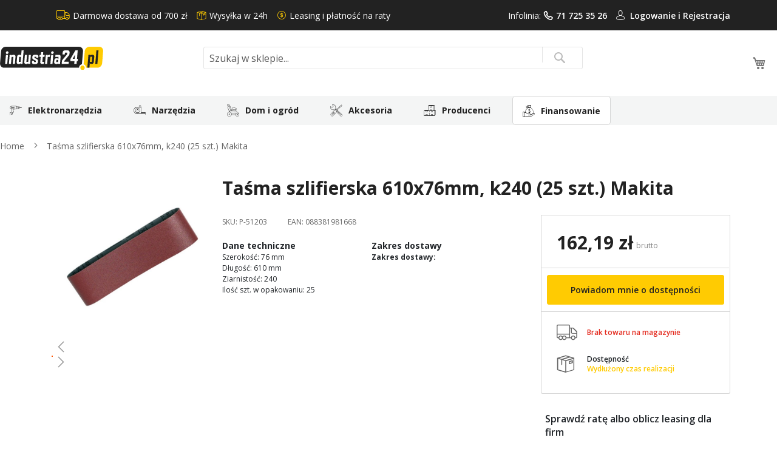

--- FILE ---
content_type: text/html; charset=UTF-8
request_url: https://www.industria24.pl/tasma-szlifierska-610x76mm-k240-25-szt-makita-p-51203
body_size: 24022
content:
<!doctype html>
<html lang="pl">
    <head prefix="og: http://ogp.me/ns# fb: http://ogp.me/ns/fb# product: http://ogp.me/ns/product#">
        <script>
    var LOCALE = 'pl\u002DPL';
    var BASE_URL = 'https\u003A\u002F\u002Fwww.industria24.pl\u002F';
    var require = {
        'baseUrl': 'https\u003A\u002F\u002Fwww.industria24.pl\u002Fstatic\u002Fversion1765365746\u002Ffrontend\u002FLocal\u002Fluma_child\u002Fpl_PL'
    };</script>        <meta charset="utf-8"/>
<meta name="title" content="Taśma szlifierska 610x76mm, k240 (25 szt.) Makita, P-51203"/>
<meta name="description" content="Taśma szlifierska 610x76mm, k240 (25 szt.) Makita"/>
<meta name="keywords" content="taśma,szlifierska,610x76mm,,k240,(25,szt.),makita,P-51203"/>
<meta name="robots" content="INDEX,FOLLOW"/>
<meta name="viewport" content="width=device-width, initial-scale=1, maximum-scale=1.0, user-scalable=no"/>
<meta name="format-detection" content="telephone=no"/>
<title>Taśma szlifierska 610x76mm, k240 (25 szt.) Makita, P-51203</title>
<link  rel="stylesheet" type="text/css"  media="all" href="https://www.industria24.pl/static/version1765365746/_cache/merged/orig_0e720f9659a9a8531fafc739277bbb21.css" />
<link  rel="stylesheet" type="text/css"  media="screen and (min-width: 768px)" href="https://www.industria24.pl/static/version1765365746/frontend/Local/luma_child/pl_PL/css/styles-l.css" />

<link  rel="stylesheet" type="text/css"  media="all" href="https://www.industria24.pl/static/version1765365746/frontend/Local/luma_child/pl_PL/bootstrap-5/css/bootstrap.min.css" />
<link  rel="stylesheet" type="text/css"  media="all" href="https://www.industria24.pl/static/version1765365746/frontend/Local/luma_child/pl_PL/css/main.css" />
<script  type="text/javascript"  src="https://www.industria24.pl/static/version1765365746/frontend/Local/luma_child/pl_PL/requirejs/require.js"></script>
<script  type="text/javascript"  src="https://www.industria24.pl/static/version1765365746/frontend/Local/luma_child/pl_PL/mage/requirejs/mixins.js"></script>
<script  type="text/javascript"  src="https://www.industria24.pl/static/version1765365746/frontend/Local/luma_child/pl_PL/requirejs-config.js"></script>
<script  type="text/javascript"  src="https://www.industria24.pl/static/version1765365746/frontend/Local/luma_child/pl_PL/Smile_ElasticsuiteTracker/js/tracking.js"></script>
<script  type="text/javascript"  src="https://www.industria24.pl/static/version1765365746/frontend/Local/luma_child/pl_PL/js/menu.js"></script>
<script  type="text/javascript"  src="https://www.industria24.pl/static/version1765365746/frontend/Local/luma_child/pl_PL/Magedelight_Megamenu/js/megamenu/megamenu.js"></script>
<script  type="text/javascript"  src="https://www.industria24.pl/static/version1765365746/frontend/Local/luma_child/pl_PL/Magedelight_Megamenu/js/megamenu/burgermenu.js"></script>
<link rel="preload" as="font" crossorigin="anonymous" href="https://www.industria24.pl/static/version1765365746/frontend/Local/luma_child/pl_PL/fonts/opensans/light/opensans-300.woff2" />
<link rel="preload" as="font" crossorigin="anonymous" href="https://www.industria24.pl/static/version1765365746/frontend/Local/luma_child/pl_PL/fonts/opensans/regular/opensans-400.woff2" />
<link rel="preload" as="font" crossorigin="anonymous" href="https://www.industria24.pl/static/version1765365746/frontend/Local/luma_child/pl_PL/fonts/opensans/semibold/opensans-600.woff2" />
<link rel="preload" as="font" crossorigin="anonymous" href="https://www.industria24.pl/static/version1765365746/frontend/Local/luma_child/pl_PL/fonts/opensans/bold/opensans-700.woff2" />
<link rel="preload" as="font" crossorigin="anonymous" href="https://www.industria24.pl/static/version1765365746/frontend/Local/luma_child/pl_PL/fonts/Luma-Icons.woff2" />
<link  rel="dns-prefetch" href="http://fonts.googleapis.com" />
<link  rel="dns-prefetch" href="//fonts.gstatic.com" />
<link  rel="dns-prefetch" href="//www.google-analytics.com" />
<link  rel="dns-prefetch" href="//www.google.com" />
<link  rel="dns-prefetch" href="//www.googletagmanager.com" />
<link  rel="dns-prefetch" href="//www.facebook.com" />
<link  rel="dns-prefetch" href="//connect.facebook.net" />
<link  rel="icon" type="image/x-icon" href="https://www.industria24.pl/media/favicon/stores/1/favicon_industria24.png" />
<link  rel="shortcut icon" type="image/x-icon" href="https://www.industria24.pl/media/favicon/stores/1/favicon_industria24.png" />
<link  rel="canonical" href="https://www.industria24.pl/tasma-szlifierska-610x76mm-k240-25-szt-makita-p-51203" />
        
<!-- <script id="Cookiebot" src="https://consent.cookiebot.com/uc.js" data-cbid="51b600db-9468-452f-ab07-7bc3aca285b3" type="text/javascript" async></script> -->
<script id="Cookiebot" src="https://consent.cookiebot.com/uc.js" data-cbid="795483da-9c0d-4d9c-a26c-b326d1d66d61" type="text/javascript"></script>

<script>
	window.dataLayer = window.dataLayer || [];
	function gtag() {
		dataLayer.push(arguments);
	}
	gtag("consent", "default", {
		ad_user_data: "denied",
		ad_personalization: "denied",
		ad_storage: "denied",
		analytics_storage: "denied",
		functionality_storage: "denied",
		personalization_storage: "denied",
		security_storage: "granted",
		wait_for_update: 500,
	});
	gtag("set", "ads_data_redaction", true);
</script>

<!-- Google Tag Manager -->
<script>(function(w,d,s,l,i){w[l]=w[l]||[];w[l].push({'gtm.start':
new Date().getTime(),event:'gtm.js'});var f=d.getElementsByTagName(s)[0],
j=d.createElement(s),dl=l!='dataLayer'?'&l='+l:'';j.async=true;j.src=
'https://www.googletagmanager.com/gtm.js?id='+i+dl;f.parentNode.insertBefore(j,f);
})(window,document,'script','dataLayer','GTM-TTBWZLC');</script>
<!-- End Google Tag Manager -->

<script>
(function(w,d,s,i,dl){
    w._ceneo = w._ceneo || function () {
        (w._ceneo.e = w._ceneo.e || []).push(arguments);
    };
    dl = dl === undefined ? "dataLayer" : dl;
    var f = d.getElementsByTagName(s)[0],
        j = d.createElement(s);
    j.async = true; //Zmiana z defer na async
    j.src = "https://ssl.ceneo.pl/ct/v5/script.js?accountGuid=" + i + "&t=" + 
        Date.now() + (dl ? "&dl=" + dl : '');
    f.parentNode.insertBefore(j, f);
})(window, document, "script", "08b9c844-c98a-4dff-ba41-1b3ebc72e576");
</script>
<!--
<script type="text/javascript">
var _vbset = _vbset || [];
_vbset.push(['_account', 'VBT-30403-13734']);
_vbset.push(['_domain', 'https://industria24.pl']);
(function() {
	var vbt = document.createElement('script'); vbt.type = 'text/javascript'; vbt.async = true;
	vbt.src = ('https:' == document.location.protocol ? 'https://' : 'http://') + 'www.vbt.io/tracker?_account='+_vbset[0][1]+'&_domain='+_vbset[1][1];var s = document.getElementsByTagName('script')[0]; s.parentNode.insertBefore(vbt, s);
})();
</script>
-->
<meta property="og:type" content="product" />
<meta property="og:title"
      content="Ta&#x015B;ma&#x20;szlifierska&#x20;610x76mm,&#x20;k240&#x20;&#x28;25&#x20;szt.&#x29;&#x20;Makita" />
<meta property="og:image"
      content="https://www.industria24.pl/media/catalog/product/cache/5f430d52b257e5f3489e2e52a4de2325/p/-/p-51203_j0kqush9ru4b2ky2.jpg" />
<meta property="og:description"
      content="Zakres&#x20;dostawy&#x3A;" />
<meta property="og:url" content="https://www.industria24.pl/tasma-szlifierska-610x76mm-k240-25-szt-makita-p-51203" />
    <meta property="product:price:amount" content="162.19"/>
    <meta property="product:price:currency"
      content="PLN"/>
    </head>
    <body data-container="body"
          data-mage-init='{"loaderAjax": {}, "loader": { "icon": "https://www.industria24.pl/static/version1765365746/frontend/Local/luma_child/pl_PL/images/loader-2.gif"}}'
        class="hide-registration-note page-products catalog-product-view product-tasma-szlifierska-610x76mm-k240-25-szt-makita-p-51203 page-layout-1column" id="html-body" itemtype="http://schema.org/Product" itemscope="itemscope">
        <!-- Google Tag Manager (noscript) -->
<noscript><iframe src="https://www.googletagmanager.com/ns.html?id=GTM-TTBWZLC"
                  height="0" width="0" style="display:none;visibility:hidden"></iframe></noscript>
<!-- End Google Tag Manager (noscript) -->

<div class="cookie-status-message" id="cookie-status">
    The store will not work correctly when cookies are disabled.</div>
<script type="text&#x2F;javascript">document.querySelector("#cookie-status").style.display = "none";</script>
<script type="text/x-magento-init">
    {
        "*": {
            "cookieStatus": {}
        }
    }
</script>

<script type="text/x-magento-init">
    {
        "*": {
            "mage/cookies": {
                "expires": null,
                "path": "\u002F",
                "domain": ".industria24.pl",
                "secure": true,
                "lifetime": "3600"
            }
        }
    }
</script>
    <noscript>
        <div class="message global noscript">
            <div class="content">
                <p>
                    <strong>Wygląda na to, że JavaScript jest wyłączony w twojej przeglądarce.</strong>
                    <span>
                        By w pełni cieszyć się naszą stroną, upewnij się, że włączyłeś JavaScript w swojej przeglądarce.                    </span>
                </p>
            </div>
        </div>
    </noscript>

<script>
    window.cookiesConfig = window.cookiesConfig || {};
    window.cookiesConfig.secure = true;
</script><script>    require.config({
        map: {
            '*': {
                wysiwygAdapter: 'mage/adminhtml/wysiwyg/tiny_mce/tinymce5Adapter'
            }
        }
    });</script><script>
    require.config({
        paths: {
            googleMaps: 'https\u003A\u002F\u002Fmaps.googleapis.com\u002Fmaps\u002Fapi\u002Fjs\u003Fv\u003D3\u0026key\u003D'
        },
        config: {
            'Magento_PageBuilder/js/utils/map': {
                style: ''
            },
            'Magento_PageBuilder/js/content-type/map/preview': {
                apiKey: '',
                apiKeyErrorMessage: 'You\u0020must\u0020provide\u0020a\u0020valid\u0020\u003Ca\u0020href\u003D\u0027https\u003A\u002F\u002Fwww.industria24.pl\u002Fadminhtml\u002Fsystem_config\u002Fedit\u002Fsection\u002Fcms\u002F\u0023cms_pagebuilder\u0027\u0020target\u003D\u0027_blank\u0027\u003EGoogle\u0020Maps\u0020API\u0020key\u003C\u002Fa\u003E\u0020to\u0020use\u0020a\u0020map.'
            },
            'Magento_PageBuilder/js/form/element/map': {
                apiKey: '',
                apiKeyErrorMessage: 'You\u0020must\u0020provide\u0020a\u0020valid\u0020\u003Ca\u0020href\u003D\u0027https\u003A\u002F\u002Fwww.industria24.pl\u002Fadminhtml\u002Fsystem_config\u002Fedit\u002Fsection\u002Fcms\u002F\u0023cms_pagebuilder\u0027\u0020target\u003D\u0027_blank\u0027\u003EGoogle\u0020Maps\u0020API\u0020key\u003C\u002Fa\u003E\u0020to\u0020use\u0020a\u0020map.'
            },
        }
    });
</script>

<script>
    require.config({
        shim: {
            'Magento_PageBuilder/js/utils/map': {
                deps: ['googleMaps']
            }
        }
    });
</script>
<div class="page-wrapper">
<meta http-equiv="Content-Security-Policy" content="style-src 'self' https://fonts.googleapis.com; font-src 'self' https://fonts.gstatic.com">

<div class="top">
    <div class="container">
        <div class="box-width main-fix head-position clearfix">
            <div class="row clearfix">
                <div class="header-icons content-header-top">
                    <div class="d-flex">
                        <div class="text-top icon_1">Darmowa dostawa od 700 zł</div>
                        <div class="text-top icon_2">Wysyłka w 24h</div>
                        <div class="me-auto text-top icon_3">Leasing i płatność na raty</div>

                        <div class="text-top">
                            <div class="text-account">Infolinia: <a class="icon_4" href="tel:717253526">71 725 35 26</a></div>
                        </div>
                        <div class="text-top text-user-account icon_5">
                                                            <a href="/customer/account/login/">Logowanie i </a>
                                <a href="/customer/account/create/">Rejestracja</a>
                                                    </div>
                    </div>
                </div>
            </div>
        </div>
    </div>
</div>
<link  rel="stylesheet" type="text/css"  media="all" href="https://cdnjs.cloudflare.com/ajax/libs/bxslider/4.2.15/jquery.bxslider.css" />
<script src="https://code.jquery.com/jquery-3.6.0.min.js"></script>
<script type="text/javascript" src="https://cdnjs.cloudflare.com/ajax/libs/bxslider/4.2.15/jquery.bxslider.min.js"></script>

<script>
    function SygmaCalcMain() {
        var zmienneM = document.getElementById('bnpcalcM');
        BNPTYPEM = zmienneM.dataset.bnptype;
        scartM = zmienneM.dataset.scart;
        SYGMAIDM = zmienneM.dataset.bnpid;
        window.open('https://irata.bnpparibas.pl/eshop-form/calc?RequestedAmount='+scartM+'&AgreementNo='+SYGMAIDM+'&CreditType='+BNPTYPEM, 'SygmaCalc', 'directories=no,location=no,menubar=no,resizable=yes,scrollbars=yes,status=no,toolbar=no');
    }
    jQuery(document).ready(function($) {
        $('.pagebuilder-slider').bxSlider({
            auto: true,
            pager: true,
			speed: 1500,
			pause: 8000,
            controls: true,
            infiniteLoop: true,
            minSlides: 1,
            maxSlides: 4,
            moveSlides: 1,
            preloadImages: 'all'
        });
    });
</script><header class="page-header"><div class="header content"><div class="col-12 columns">
    <a class="logo col-lg-3"
       href="https://www.industria24.pl/"
       title="Industria24 - sklep z narzędziami"
       aria-label="store logo">
        <img src="https://www.industria24.pl/media/logo.svg"
             title="Industria24&#x20;-&#x20;sklep&#x20;z&#x20;narz&#x0119;dziami"
             alt="Industria24&#x20;-&#x20;sklep&#x20;z&#x20;narz&#x0119;dziami"
            width="170"                    />
    </a>

    <div class="menu-button">
        <span data-action="toggle-nav" class="action nav-toggle"><span></span></span>
    </div>


<div class="block block-search">
    <div class="block block-title">
        <strong>Search</strong>
    </div>

    <div class="block block-content">
        <form
            id="minisearch-form-top-search"
            class="form minisearch"
            action="https://www.industria24.pl/catalogsearch/result/"
            method="get"
        >
            <div class="field search">
                <label class="label active" for="minisearch-input-top-search" data-role="minisearch-label">
                    <span>Search</span>
                </label>

                <div class="control">
                    <input
                        id="minisearch-input-top-search"
                        type="text"
                        name="q"
                        value=""
                        placeholder="Szukaj w sklepie..."
                        class="input-text"
                        maxlength="128"
                        role="combobox"
                        aria-haspopup="false"
                        aria-autocomplete="both"
                        aria-expanded="false"
                        autocomplete="off"
                        data-block="autocomplete-form"
                        data-mage-init="&#x7B;&quot;quickSearch&quot;&#x3A;&#x7B;&quot;formSelector&quot;&#x3A;&quot;&#x23;minisearch-form-top-search&quot;,&quot;url&quot;&#x3A;&quot;https&#x3A;&#x5C;&#x2F;&#x5C;&#x2F;www.industria24.pl&#x5C;&#x2F;search&#x5C;&#x2F;ajax&#x5C;&#x2F;suggest&#x5C;&#x2F;&quot;,&quot;destinationSelector&quot;&#x3A;&quot;&#x23;minisearch-autocomplete-top-search&quot;,&quot;templates&quot;&#x3A;&#x7B;&quot;term&quot;&#x3A;&#x7B;&quot;title&quot;&#x3A;&quot;Szukane&#x20;has&#x5C;u0142o&quot;,&quot;template&quot;&#x3A;&quot;Smile_ElasticsuiteCore&#x5C;&#x2F;autocomplete&#x5C;&#x2F;term&quot;&#x7D;,&quot;product&quot;&#x3A;&#x7B;&quot;title&quot;&#x3A;&quot;Produkty&quot;,&quot;template&quot;&#x3A;&quot;Smile_ElasticsuiteCatalog&#x5C;&#x2F;autocomplete&#x5C;&#x2F;product&quot;&#x7D;,&quot;category&quot;&#x3A;&#x7B;&quot;title&quot;&#x3A;&quot;Kategorie&quot;,&quot;template&quot;&#x3A;&quot;Smile_ElasticsuiteCatalog&#x5C;&#x2F;autocomplete&#x5C;&#x2F;category&quot;&#x7D;,&quot;product_attribute&quot;&#x3A;&#x7B;&quot;title&quot;&#x3A;&quot;Cechy&quot;,&quot;template&quot;&#x3A;&quot;Smile_ElasticsuiteCatalog&#x5C;&#x2F;autocomplete&#x5C;&#x2F;product-attribute&quot;,&quot;titleRenderer&quot;&#x3A;&quot;Smile_ElasticsuiteCatalog&#x5C;&#x2F;js&#x5C;&#x2F;autocomplete&#x5C;&#x2F;product-attribute&quot;&#x7D;&#x7D;,&quot;priceFormat&quot;&#x3A;&#x7B;&quot;pattern&quot;&#x3A;&quot;&#x25;s&#x5C;u00a0z&#x5C;u0142&quot;,&quot;precision&quot;&#x3A;2,&quot;requiredPrecision&quot;&#x3A;2,&quot;decimalSymbol&quot;&#x3A;&quot;,&quot;,&quot;groupSymbol&quot;&#x3A;&quot;&#x5C;u00a0&quot;,&quot;groupLength&quot;&#x3A;3,&quot;integerRequired&quot;&#x3A;false&#x7D;,&quot;minSearchLength&quot;&#x3A;&quot;2&quot;&#x7D;&#x7D;"
                    />

                    <div id="minisearch-autocomplete-top-search" class="search-autocomplete"></div>

                                    </div>
            </div>

            <div class="actions">
                <button
                    type="submit"
                    title="Search"
                    class="action search"
                >
                    <span>Search</span>
                </button>
            </div>
        </form>
    </div>
</div>

<div data-block="minicart" class="minicart-wrapper">
    <a class="action showcart" href="https://www.industria24.pl/checkout/cart/"
       data-bind="scope: 'minicart_content'">
        <span class="text">Mój koszyk</span>
        <span class="counter qty empty"
              data-bind="css: { empty: !!getCartParam('summary_count') == false && !isLoading() },
               blockLoader: isLoading">
            <span class="counter-number">
                <!-- ko if: getCartParam('summary_count') -->
                <!-- ko text: getCartParam('summary_count').toLocaleString(window.LOCALE) --><!-- /ko -->
                <!-- /ko -->
            </span>
            <span class="counter-label">
            <!-- ko if: getCartParam('summary_count') -->
                <!-- ko text: getCartParam('summary_count').toLocaleString(window.LOCALE) --><!-- /ko -->
                <!-- ko i18n: 'items' --><!-- /ko -->
            <!-- /ko -->
            </span>
        </span>
    </a>
            <div class="block block-minicart"
             data-role="dropdownDialog"
             data-mage-init='{"dropdownDialog":{
                "appendTo":"[data-block=minicart]",
                "triggerTarget":".showcart",
                "timeout": "2000",
                "closeOnMouseLeave": false,
                "closeOnEscape": true,
                "triggerClass":"active",
                "parentClass":"active",
                "buttons":[]}}'>
            <div id="minicart-content-wrapper" data-bind="scope: 'minicart_content'">
                <!-- ko template: getTemplate() --><!-- /ko -->
            </div>
                    </div>
        <script>window.checkout = {"shoppingCartUrl":"https:\/\/www.industria24.pl\/checkout\/cart\/","checkoutUrl":"https:\/\/www.industria24.pl\/checkout\/","updateItemQtyUrl":"https:\/\/www.industria24.pl\/checkout\/sidebar\/updateItemQty\/","removeItemUrl":"https:\/\/www.industria24.pl\/checkout\/sidebar\/removeItem\/","imageTemplate":"Magento_Catalog\/product\/image_with_borders","baseUrl":"https:\/\/www.industria24.pl\/","minicartMaxItemsVisible":3,"websiteId":"1","maxItemsToDisplay":10,"storeId":"1","storeGroupId":"1","customerLoginUrl":"https:\/\/www.industria24.pl\/customer\/account\/login\/referer\/aHR0cHM6Ly93d3cuaW5kdXN0cmlhMjQucGwvdGFzbWEtc3psaWZpZXJza2EtNjEweDc2bW0tazI0MC0yNS1zenQtbWFraXRhLXAtNTEyMDM~\/","isRedirectRequired":false,"autocomplete":"off","captcha":{"user_login":{"isCaseSensitive":false,"imageHeight":50,"imageSrc":"","refreshUrl":"https:\/\/www.industria24.pl\/captcha\/refresh\/","isRequired":false,"timestamp":1769819616}}}</script>    <script type="text/x-magento-init">
    {
        "[data-block='minicart']": {
            "Magento_Ui/js/core/app": {"components":{"minicart_content":{"children":{"subtotal.container":{"children":{"subtotal":{"children":{"subtotal.totals":{"config":{"display_cart_subtotal_incl_tax":1,"display_cart_subtotal_excl_tax":0,"template":"Magento_Tax\/checkout\/minicart\/subtotal\/totals"},"children":{"subtotal.totals.msrp":{"component":"Magento_Msrp\/js\/view\/checkout\/minicart\/subtotal\/totals","config":{"displayArea":"minicart-subtotal-hidden","template":"Magento_Msrp\/checkout\/minicart\/subtotal\/totals"}}},"component":"Magento_Tax\/js\/view\/checkout\/minicart\/subtotal\/totals"}},"component":"uiComponent","config":{"template":"Magento_Checkout\/minicart\/subtotal"}}},"component":"uiComponent","config":{"displayArea":"subtotalContainer"}},"item.renderer":{"component":"Magento_Checkout\/js\/view\/cart-item-renderer","config":{"displayArea":"defaultRenderer","template":"Magento_Checkout\/minicart\/item\/default"},"children":{"item.image":{"component":"Magento_Catalog\/js\/view\/image","config":{"template":"Magento_Catalog\/product\/image","displayArea":"itemImage"}},"checkout.cart.item.price.sidebar":{"component":"uiComponent","config":{"template":"Magento_Checkout\/minicart\/item\/price","displayArea":"priceSidebar"}}}},"extra_info":{"component":"uiComponent","config":{"displayArea":"extraInfo"}},"promotion":{"component":"uiComponent","config":{"displayArea":"promotion"}}},"config":{"itemRenderer":{"default":"defaultRenderer","simple":"defaultRenderer","virtual":"defaultRenderer"},"template":"Magento_Checkout\/minicart\/content"},"component":"Magento_Checkout\/js\/view\/minicart"}},"types":[]}        },
        "*": {
            "Magento_Ui/js/block-loader": "https\u003A\u002F\u002Fwww.industria24.pl\u002Fstatic\u002Fversion1765365746\u002Ffrontend\u002FLocal\u002Fluma_child\u002Fpl_PL\u002Fimages\u002Floader\u002D1.gif"
        }
    }
    </script>
</div>
</div></header>    <div class="sections nav-sections">
                <div class="section-items nav-sections-items"
             data-mage-init='{"tabs":{"openedState":"active"}}'>
                                            <div class="section-item-title nav-sections-item-title"
                     data-role="collapsible">
                    <a class="nav-sections-item-switch"
                       data-toggle="switch" href="#store.menu">
                        Menu                    </a>
                </div>
                <div class="section-item-content nav-sections-item-content"
                     id="store.menu"
                     data-role="content">
                    
<div class="menu-container horizontal-menu">
    <div data-action="navigation" class="menu horizontal left ">
        <ul class="md-top-menu-items">
            <li class=" thumb-elektronarzedzia dropdown menu-dropdown-icon category-item nav-408"> <a href="https://www.industria24.pl/elektronarzedzia"> <span class="megaitemicons"></span> Elektronarzędzia </a> <ul class="animated fadeIn column1 " style="animation-duration: 0.7s;"> <li class="megaStaticBlock menu-content "> <ul class="column4 child-level-1"><li class="category-item nav-408-186 "><a href="https://www.industria24.pl/elektronarzedzia/agregaty-pradotworcze">Agregaty prądotwórcze</a></li><li class="category-item nav-408-16 "><a href="https://www.industria24.pl/elektronarzedzia/bruzdownice">Bruzdownice</a><ul class="child-level-2"><li class="category-item nav-408-765 "><a href="https://www.industria24.pl/elektronarzedzia/bruzdownice/bruzdownice-do-betonu">Bruzdownice do betonu</a></li><li class="category-item nav-408-768 "><a href="https://www.industria24.pl/elektronarzedzia/bruzdownice/bruzdownice-do-kabli">Bruzdownice do kabli</a></li></ul></li><li class="category-item nav-408-510 "><a href="https://www.industria24.pl/elektronarzedzia/dlutownice">Dłutownice</a></li><li class="category-item nav-408-617 "><a href="https://www.industria24.pl/elektronarzedzia/frezarki">Frezarki</a><ul class="child-level-2"><li class="category-item nav-408-760 "><a href="https://www.industria24.pl/elektronarzedzia/frezarki/frezarki-do-drewna">Frezarki do drewna</a></li><li class="category-item nav-408-761 "><a href="https://www.industria24.pl/elektronarzedzia/frezarki/frezarki-do-metalu">Frezarki do metalu</a></li></ul></li><li class="category-item nav-408-23 "><a href="https://www.industria24.pl/elektronarzedzia/gwintownice">Gwintownice</a></li><li class="category-item nav-408-22 "><a href="https://www.industria24.pl/elektronarzedzia/gwinciarki">Gwinciarki</a></li><li class="category-item nav-408-632 "><a href="https://www.industria24.pl/elektronarzedzia/gwozdziarki">Gwoździarki</a></li><li class="category-item nav-408-25 "><a href="https://www.industria24.pl/elektronarzedzia/klucze-udarowe">Klucze udarowe</a></li><li class="category-item nav-408-630 "><a href="https://www.industria24.pl/elektronarzedzia/kompresory">Kompresory</a></li><li class="category-item nav-408-27 "><a href="https://www.industria24.pl/elektronarzedzia/mieszarki-i-mieszalniki">Mieszarki i mieszalniki</a></li><li class="category-item nav-408-618 "><a href="https://www.industria24.pl/elektronarzedzia/mloty-udarowo-obrotowe-mlotowiertarki">Młoty udarowo-obrotowe/młotowiertarki</a></li><li class="category-item nav-408-629 "><a href="https://www.industria24.pl/elektronarzedzia/mloty-wyburzeniowe-udarowe">Młoty wyburzeniowe / udarowe</a></li><li class="category-item nav-408-448 "><a href="https://www.industria24.pl/elektronarzedzia/nagrzewnice">Nagrzewnice</a></li><li class="category-item nav-408-636 "><a href="https://www.industria24.pl/elektronarzedzia/czyszczenie-rur-i-kanalizacji">Czyszczenie rur i kanalizacji</a></li><li class="category-item nav-408-597 "><a href="https://www.industria24.pl/elektronarzedzia/narzedzia-wielofunkcyjne">Narzędzia wielofunkcyjne</a></li><li class="category-item nav-408-626 "><a href="https://www.industria24.pl/elektronarzedzia/nitownice">Nitownice</a></li><li class="category-item nav-408-619 "><a href="https://www.industria24.pl/elektronarzedzia/nozyce-elektryczne-do-blachy">Nożyce elektryczne do blachy</a></li><li class="category-item nav-408-628 "><a href="https://www.industria24.pl/elektronarzedzia/odciagi-wiorow">Odciągi wiórów</a></li><li class="category-item nav-408-40 "><a href="https://www.industria24.pl/elektronarzedzia/odkurzacze">Odkurzacze</a><ul class="child-level-2"><li class="category-item nav-408-762 "><a href="https://www.industria24.pl/elektronarzedzia/odkurzacze/odkurzacze-przemyslowe">Odkurzacze przemysłowe</a></li><li class="category-item nav-408-767 "><a href="https://www.industria24.pl/elektronarzedzia/odkurzacze/odkurzacze-samochodowe">Odkurzacze samochodowe</a></li></ul></li><li class="category-item nav-408-41 "><a href="https://www.industria24.pl/elektronarzedzia/opalarki">Opalarki</a><ul class="child-level-2"><li class="category-item nav-408-766 "><a href="https://www.industria24.pl/elektronarzedzia/opalarki/opalarki-elektryczne">Opalarki elektryczne</a></li></ul></li><li class="category-item nav-408-627 "><a href="https://www.industria24.pl/elektronarzedzia/ostrzalki">Ostrzałki</a></li><li class="category-item nav-408-620 "><a href="https://www.industria24.pl/elektronarzedzia/pilarki-i-pily">Pilarki i piły</a></li><li class="category-item nav-408-74 "><a href="https://www.industria24.pl/elektronarzedzia/polerki">Polerki</a></li><li class="category-item nav-408-63 "><a href="https://www.industria24.pl/elektronarzedzia/przecinarki">Przecinarki</a></li><li class="category-item nav-408-607 "><a href="https://www.industria24.pl/elektronarzedzia/radia-budowlane">Radia budowlane</a></li><li class="category-item nav-408-68 "><a href="https://www.industria24.pl/elektronarzedzia/pistolety">Pistolety</a></li><li class="category-item nav-408-69 "><a href="https://www.industria24.pl/elektronarzedzia/strugi">Strugi</a><ul class="child-level-2"><li class="category-item nav-408-70 "><a href="https://www.industria24.pl/elektronarzedzia/strugi/strugi-elektryczne">Strugi elektryczne</a></li><li class="category-item nav-408-71 "><a href="https://www.industria24.pl/elektronarzedzia/strugi/strugi-akumulatorowe">Strugi akumulatorowe</a></li><li class="category-item nav-408-1170 "><a href="https://www.industria24.pl/elektronarzedzia/strugi/grubosciowki">Grubościówki</a></li></ul></li><li class="category-item nav-408-73 "><a href="https://www.industria24.pl/elektronarzedzia/szlifierki">Szlifierki</a><ul class="child-level-2"><li class="category-item nav-408-75 "><a href="https://www.industria24.pl/elektronarzedzia/szlifierki/pilniki-tasmowe">Pilniki taśmowe</a></li><li class="category-item nav-408-76 "><a href="https://www.industria24.pl/elektronarzedzia/szlifierki/szlifierki-do-betonu">Szlifierki do betonu</a></li><li class="category-item nav-408-86 "><a href="https://www.industria24.pl/elektronarzedzia/szlifierki/szlifierki-katowe">Szlifierki kątowe</a></li><li class="category-item nav-408-87 "><a href="https://www.industria24.pl/elektronarzedzia/szlifierki/szlifierki-mimosrodowe">Szlifierki mimośrodowe</a></li><li class="category-item nav-408-88 "><a href="https://www.industria24.pl/elektronarzedzia/szlifierki/szlifierki-do-gladzi-gipsowych">Szlifierki do gładzi gipsowych</a></li><li class="category-item nav-408-90 "><a href="https://www.industria24.pl/elektronarzedzia/szlifierki/szlifierki-oscylacyjne">Szlifierki oscylacyjne</a></li><li class="category-item nav-408-92 "><a href="https://www.industria24.pl/elektronarzedzia/szlifierki/szlifierki-proste">Szlifierki proste</a></li><li class="category-item nav-408-93 "><a href="https://www.industria24.pl/elektronarzedzia/szlifierki/szlifierki-rotacyjne">Szlifierki rotacyjne</a></li><li class="category-item nav-408-511 "><a href="https://www.industria24.pl/elektronarzedzia/szlifierki/szlifierki-szczotkowe">Szlifierki szczotkowe</a></li><li class="category-item nav-408-95 "><a href="https://www.industria24.pl/elektronarzedzia/szlifierki/szlifierki-stolowe">Szlifierki stołowe</a></li><li class="category-item nav-408-96 "><a href="https://www.industria24.pl/elektronarzedzia/szlifierki/szlifierki-tasmowe">Szlifierki taśmowe</a></li><li class="category-item nav-408-518 "><a href="https://www.industria24.pl/elektronarzedzia/szlifierki/satyniarki">Satyniarki</a></li><li class="category-item nav-408-621 "><a href="https://www.industria24.pl/elektronarzedzia/szlifierki/szlifierki-akumulatorowe">Szlifierki akumulatorowe</a></li></ul></li><li class="category-item nav-408-631 "><a href="https://www.industria24.pl/elektronarzedzia/sztyfciarki">Sztyfciarki</a></li><li class="category-item nav-408-635 "><a href="https://www.industria24.pl/elektronarzedzia/ukosowarki">Ukosowarki</a></li><li class="category-item nav-408-111 "><a href="https://www.industria24.pl/elektronarzedzia/wkretarki">Wkrętarki</a><ul class="child-level-2"><li class="category-item nav-408-116 "><a href="https://www.industria24.pl/elektronarzedzia/wkretarki/wkretarki-udarowe">Wkrętarki udarowe</a></li><li class="category-item nav-408-507 "><a href="https://www.industria24.pl/elektronarzedzia/wkretarki/wiertarko-wkretarki">Wiertarko-wkrętarki</a></li></ul></li><li class="category-item nav-408-638 "><a href="https://www.industria24.pl/elektronarzedzia/wykrywacze">Wykrywacze</a></li><li class="category-item nav-408-119 "><a href="https://www.industria24.pl/elektronarzedzia/wyrzynarki">Wyrzynarki</a><ul class="child-level-2"><li class="category-item nav-408-120 "><a href="https://www.industria24.pl/elektronarzedzia/wyrzynarki/wyrzynarki-elektryczne">Wyrzynarki elektryczne</a></li><li class="category-item nav-408-121 "><a href="https://www.industria24.pl/elektronarzedzia/wyrzynarki/wyrzynarki-akumulatorowe">Wyrzynarki akumulatorowe</a></li></ul></li><li class="category-item nav-408-623 "><a href="https://www.industria24.pl/elektronarzedzia/wiertarki">Wiertarki</a></li><li class="category-item nav-408-625 "><a href="https://www.industria24.pl/elektronarzedzia/wiertnice">Wiertnice</a></li><li class="category-item nav-408-637 "><a href="https://www.industria24.pl/elektronarzedzia/zaciskarki-i-prasy">Zaciskarki i prasy</a></li><li class="category-item nav-408-624 "><a href="https://www.industria24.pl/elektronarzedzia/zakretarki-udarowe">Zakrętarki udarowe</a></li><li class="category-item nav-408-123 "><a href="https://www.industria24.pl/elektronarzedzia/zszywacze">Zszywacze</a><ul class="child-level-2"><li class="category-item nav-408-515 "><a href="https://www.industria24.pl/elektronarzedzia/zszywacze/zszywacze-elektryczne">Zszywacze elektryczne</a></li><li class="category-item nav-408-516 "><a href="https://www.industria24.pl/elektronarzedzia/zszywacze/zszywacze-akumulatorowe">Zszywacze akumulatorowe</a></li><li class="category-item nav-408-903 "><a href="https://www.industria24.pl/elektronarzedzia/zszywacze/zszywacze-pneumatyczne">Zszywacze pneumatyczne</a></li><li class="category-item nav-408-904 "><a href="https://www.industria24.pl/elektronarzedzia/zszywacze/zszywacze-do-drewna">Zszywacze do drewna</a></li><li class="category-item nav-408-905 "><a href="https://www.industria24.pl/elektronarzedzia/zszywacze/zszywacze-tapicerskie">Zszywacze tapicerskie</a></li><li class="category-item nav-408-907 "><a href="https://www.industria24.pl/elektronarzedzia/zszywacze/zszywacze-do-kartonow">Zszywacze do kartonów</a></li></ul></li><li class="category-item nav-408-122 "><a href="https://www.industria24.pl/elektronarzedzia/agregaty-malarskie">Agregaty malarskie</a></li><li class="category-item nav-408-1131 "><a href="https://www.industria24.pl/elektronarzedzia/tokarki">Tokarki</a></li><li class="category-item nav-408-1169 "><a href="https://www.industria24.pl/elektronarzedzia/zageszczarki">Zagęszczarki</a></li><li class="category-item nav-408-1175 "><a href="https://www.industria24.pl/elektronarzedzia/wibratory">Wibratory</a><ul class="child-level-2"><li class="category-item nav-408-1177 "><a href="https://www.industria24.pl/elektronarzedzia/wibratory/wibratory-do-betonu">Wibratory do betonu</a></li><li class="category-item nav-408-1176 "><a href="https://www.industria24.pl/elektronarzedzia/wibratory/wibratory-do-plytek">Wibratory do płytek</a></li></ul></li><li class="category-item nav-408-1185 "><a href="https://www.industria24.pl/elektronarzedzia/ukosnice">Ukośnice</a></li><li class="category-item nav-408-1188 "><a href="https://www.industria24.pl/elektronarzedzia/oczyszczacze-powietrza">Oczyszczacze powietrza</a></li></ul> </li> </ul> </li><li class=" thumb-narzedzia dropdown menu-dropdown-icon category-item nav-409"> <a href="https://www.industria24.pl/narzedzia"> <span class="megaitemicons"></span> Narzędzia </a> <ul class="animated fadeIn column1 " style="animation-duration: 0.7s;"> <li class="megaStaticBlock menu-content "> <ul class="column4 child-level-1"><li class="category-item nav-409-6 "><a href="https://www.industria24.pl/narzedzia/narzedzia-pomiarowe">Narzędzia pomiarowe</a><ul class="child-level-2"><li class="category-item nav-409-146 "><a href="https://www.industria24.pl/narzedzia/narzedzia-pomiarowe/dalmierze">Dalmierze</a></li><li class="category-item nav-409-1034 "><a href="https://www.industria24.pl/narzedzia/narzedzia-pomiarowe/drogomierze">Drogomierze</a></li><li class="category-item nav-409-556 "><a href="https://www.industria24.pl/narzedzia/narzedzia-pomiarowe/kamery-inspekcyjne">Kamery inspekcyjne</a></li><li class="category-item nav-409-658 "><a href="https://www.industria24.pl/narzedzia/narzedzia-pomiarowe/kamery-termowizyjne">Kamery termowizyjne</a></li><li class="category-item nav-409-162 "><a href="https://www.industria24.pl/narzedzia/narzedzia-pomiarowe/katomierze">Kątomierze</a></li><li class="category-item nav-409-656 "><a href="https://www.industria24.pl/narzedzia/narzedzia-pomiarowe/katowniki">Kątowniki</a></li><li class="category-item nav-409-662 "><a href="https://www.industria24.pl/narzedzia/narzedzia-pomiarowe/kredy-traserskie">Kredy traserskie</a></li><li class="category-item nav-409-150 "><a href="https://www.industria24.pl/narzedzia/narzedzia-pomiarowe/lasery">Lasery</a></li><li class="category-item nav-409-160 "><a href="https://www.industria24.pl/narzedzia/narzedzia-pomiarowe/miary-i-tasmy-miernicze">Miary i taśmy miernicze</a></li><li class="category-item nav-409-659 "><a href="https://www.industria24.pl/narzedzia/narzedzia-pomiarowe/mierniki-wilgotnosci">Mierniki wilgotności</a></li><li class="category-item nav-409-664 "><a href="https://www.industria24.pl/narzedzia/narzedzia-pomiarowe/piony-murarskie">Piony murarskie</a></li><li class="category-item nav-409-1032 "><a href="https://www.industria24.pl/narzedzia/narzedzia-pomiarowe/pirometry">Pirometry</a></li><li class="category-item nav-409-657 "><a href="https://www.industria24.pl/narzedzia/narzedzia-pomiarowe/pompy-do-prob-cisnieniowych">Pompy do prób ciśnieniowych</a></li><li class="category-item nav-409-1164 "><a href="https://www.industria24.pl/narzedzia/narzedzia-pomiarowe/poziomnice-i-laty">Poziomnice i łaty</a></li><li class="category-item nav-409-156 "><a href="https://www.industria24.pl/narzedzia/narzedzia-pomiarowe/przymiary">Przymiary</a></li><li class="category-item nav-409-158 "><a href="https://www.industria24.pl/narzedzia/narzedzia-pomiarowe/statywy">Statywy</a></li><li class="category-item nav-409-159 "><a href="https://www.industria24.pl/narzedzia/narzedzia-pomiarowe/suwmiarki">Suwmiarki</a></li><li class="category-item nav-409-661 "><a href="https://www.industria24.pl/narzedzia/narzedzia-pomiarowe/szczelinomierze">Szczelinomierze</a></li><li class="category-item nav-409-663 "><a href="https://www.industria24.pl/narzedzia/narzedzia-pomiarowe/sznury-murarskie">Sznury murarskie</a></li><li class="category-item nav-409-665 "><a href="https://www.industria24.pl/narzedzia/narzedzia-pomiarowe/sznury-traserskie">Sznury traserskie</a></li><li class="category-item nav-409-660 "><a href="https://www.industria24.pl/narzedzia/narzedzia-pomiarowe/tyczki-geodezyjne">Tyczki geodezyjne</a></li></ul></li><li class="category-item nav-409-639 "><a href="https://www.industria24.pl/narzedzia/narzedzia-reczne">Narzędzia ręczne</a><ul class="child-level-2"><li class="category-item nav-409-643 "><a href="https://www.industria24.pl/narzedzia/narzedzia-reczne/chwytaki-i-przyssawki">Chwytaki i przyssawki</a></li><li class="category-item nav-409-217 "><a href="https://www.industria24.pl/narzedzia/narzedzia-reczne/dluta-reczne">Dłuta ręczne</a></li><li class="category-item nav-409-640 "><a href="https://www.industria24.pl/narzedzia/narzedzia-reczne/drabiny">Drabiny</a></li><li class="category-item nav-409-218 "><a href="https://www.industria24.pl/narzedzia/narzedzia-reczne/gwintowniki">Gwintowniki</a></li><li class="category-item nav-409-219 "><a href="https://www.industria24.pl/narzedzia/narzedzia-reczne/imadla">Imadła</a></li><li class="category-item nav-409-220 "><a href="https://www.industria24.pl/narzedzia/narzedzia-reczne/klucze">Klucze</a></li><li class="category-item nav-409-642 "><a href="https://www.industria24.pl/narzedzia/narzedzia-reczne/kombinerki">Kombinerki</a></li><li class="category-item nav-409-547 "><a href="https://www.industria24.pl/narzedzia/narzedzia-reczne/lomy">Łomy</a></li><li class="category-item nav-409-229 "><a href="https://www.industria24.pl/narzedzia/narzedzia-reczne/mlotki">Młotki</a></li><li class="category-item nav-409-230 "><a href="https://www.industria24.pl/narzedzia/narzedzia-reczne/narzynki">Narzynki</a></li><li class="category-item nav-409-649 "><a href="https://www.industria24.pl/narzedzia/narzedzia-reczne/nitownice-reczne">Nitownice ręczne</a></li><li class="category-item nav-409-1165 "><a href="https://www.industria24.pl/narzedzia/narzedzia-reczne/noze">Noże</a></li><li class="category-item nav-409-644 "><a href="https://www.industria24.pl/narzedzia/narzedzia-reczne/nozyce">Nożyce</a></li><li class="category-item nav-409-1152 "><a href="https://www.industria24.pl/narzedzia/narzedzia-reczne/obcinaki">Obcinaki</a></li><li class="category-item nav-409-1091 "><a href="https://www.industria24.pl/narzedzia/narzedzia-reczne/pace-i-kielnie">Pace i kielnie</a></li><li class="category-item nav-409-234 "><a href="https://www.industria24.pl/narzedzia/narzedzia-reczne/pilniki">Pilniki</a></li><li class="category-item nav-409-235 "><a href="https://www.industria24.pl/narzedzia/narzedzia-reczne/pily-reczne">Piły ręczne</a></li><li class="category-item nav-409-651 "><a href="https://www.industria24.pl/narzedzia/narzedzia-reczne/pistolety-do-pianki">Pistolety do pianki</a></li><li class="category-item nav-409-236 "><a href="https://www.industria24.pl/narzedzia/narzedzia-reczne/przecinaki-do-metalu-slusarkie">Przecinaki do metalu, ślusarkie</a></li><li class="category-item nav-409-652 "><a href="https://www.industria24.pl/narzedzia/narzedzia-reczne/przecinarki-reczne">Przecinarki ręczne</a></li><li class="category-item nav-409-653 "><a href="https://www.industria24.pl/narzedzia/narzedzia-reczne/skrobaki">Skrobaki</a></li><li class="category-item nav-409-237 "><a href="https://www.industria24.pl/narzedzia/narzedzia-reczne/szczypce">Szczypce</a></li><li class="category-item nav-409-654 "><a href="https://www.industria24.pl/narzedzia/narzedzia-reczne/tasmy-malarskie">Taśmy malarskie</a></li><li class="category-item nav-409-243 "><a href="https://www.industria24.pl/narzedzia/narzedzia-reczne/wkretaki-wykretaki-wybijaki">Wkrętaki, wykrętaki, wybijaki</a></li><li class="category-item nav-409-655 "><a href="https://www.industria24.pl/narzedzia/narzedzia-reczne/wyciskacze-do-silikonu">Wyciskacze do silikonu</a></li><li class="category-item nav-409-641 "><a href="https://www.industria24.pl/narzedzia/narzedzia-reczne/zestawy-naprawcze">Zestawy naprawcze</a></li><li class="category-item nav-409-574 "><a href="https://www.industria24.pl/narzedzia/narzedzia-reczne/zestawy-narzedzi">Zestawy narzędzi</a></li><li class="category-item nav-409-460 "><a href="https://www.industria24.pl/narzedzia/narzedzia-reczne/zaciski-sciski">Zaciski, ściski</a></li><li class="category-item nav-409-650 "><a href="https://www.industria24.pl/narzedzia/narzedzia-reczne/zszywacze-reczne">Zszywacze ręczne</a></li></ul></li><li class="category-item nav-409-667 "><a href="https://www.industria24.pl/narzedzia/narzedzia-motoryzacyjne">Narzędzia motoryzacyjne</a><ul class="child-level-2"><li class="category-item nav-409-668 "><a href="https://www.industria24.pl/narzedzia/narzedzia-motoryzacyjne/linki-holownicze">Linki holownicze</a></li><li class="category-item nav-409-669 "><a href="https://www.industria24.pl/narzedzia/narzedzia-motoryzacyjne/lusterka-inspekcyjne">Lusterka inspekcyjne</a></li><li class="category-item nav-409-670 "><a href="https://www.industria24.pl/narzedzia/narzedzia-motoryzacyjne/klucze-motoryzacyjne">Klucze motoryzacyjne</a></li><li class="category-item nav-409-671 "><a href="https://www.industria24.pl/narzedzia/narzedzia-motoryzacyjne/podnosniki">Podnośniki</a></li><li class="category-item nav-409-672 "><a href="https://www.industria24.pl/narzedzia/narzedzia-motoryzacyjne/smarownice">Smarownice</a></li><li class="category-item nav-409-673 "><a href="https://www.industria24.pl/narzedzia/narzedzia-motoryzacyjne/sciagacze">Ściągacze</a></li></ul></li><li class="category-item nav-409-1157 "><a href="https://www.industria24.pl/narzedzia/narzedzia-pneumatyczne">Narzędzia pneumatyczne</a><ul class="child-level-2"><li class="category-item nav-409-1158 "><a href="https://www.industria24.pl/narzedzia/narzedzia-pneumatyczne/mloty-dlutujace-pneumatyczne">Młoty dłutujące pneumatyczne</a></li></ul></li></ul> </li> </ul> </li><li class=" thumb-dom-i-ogrod dropdown menu-dropdown-icon category-item nav-410"> <a href="https://www.industria24.pl/dom-i-ogrod"> <span class="megaitemicons"></span> Dom i ogród </a> <ul class="animated fadeIn column1 " style="animation-duration: 0.7s;"> <li class="megaStaticBlock menu-content "> <ul class="column4 child-level-1"><li class="category-item nav-410-203 "><a href="https://www.industria24.pl/dom-i-ogrod/aeratory">Aeratory</a></li><li class="category-item nav-410-500 "><a href="https://www.industria24.pl/dom-i-ogrod/dmuchawy">Dmuchawy</a></li><li class="category-item nav-410-1172 "><a href="https://www.industria24.pl/dom-i-ogrod/glebogryzarki">Glebogryzarki</a></li><li class="category-item nav-410-676 "><a href="https://www.industria24.pl/dom-i-ogrod/hydronetki">Hydronetki</a></li><li class="category-item nav-410-204 "><a href="https://www.industria24.pl/dom-i-ogrod/kosiarki-do-trawy">Kosiarki do trawy</a><ul class="child-level-2"><li class="category-item nav-410-327 "><a href="https://www.industria24.pl/dom-i-ogrod/kosiarki/kosiarki-akumulatorowe">Kosiarki akumulatorowe</a></li><li class="category-item nav-410-325 "><a href="https://www.industria24.pl/dom-i-ogrod/kosiarki/kosiarki-elektryczne">Kosiarki elektryczne</a></li><li class="category-item nav-410-326 "><a href="https://www.industria24.pl/dom-i-ogrod/kosiarki/kosiarki-spalinowe">Kosiarki spalinowe</a></li></ul></li><li class="category-item nav-410-557 "><a href="https://www.industria24.pl/dom-i-ogrod/kosy">Kosy</a></li><li class="category-item nav-410-1171 "><a href="https://www.industria24.pl/dom-i-ogrod/luparki">Łuparki</a></li><li class="category-item nav-410-208 "><a href="https://www.industria24.pl/dom-i-ogrod/myjki-cisnieniowe">Myjki ciśnieniowe</a></li><li class="category-item nav-410-210 "><a href="https://www.industria24.pl/dom-i-ogrod/nozyce-ogrodowe">Nożyce ogrodowe</a><ul class="child-level-2"><li class="category-item nav-410-209 "><a href="https://www.industria24.pl/dom-i-ogrod/nozyce-ogrodowe/nozyce-do-trawy">Nożyce do trawy</a></li><li class="category-item nav-410-1156 "><a href="https://www.industria24.pl/dom-i-ogrod/nozyce-ogrodowe/nozyce-do-zywoplotu">Nożyce do żywopłotu</a></li></ul></li><li class="category-item nav-410-675 "><a href="https://www.industria24.pl/dom-i-ogrod/odkurzacze-do-lisci">Odkurzacze do liści</a></li><li class="category-item nav-410-502 "><a href="https://www.industria24.pl/dom-i-ogrod/opryskiwacze">Opryskiwacze</a></li><li class="category-item nav-410-211 "><a href="https://www.industria24.pl/dom-i-ogrod/pily-lancuchowe">Piły łańcuchowe</a></li><li class="category-item nav-410-212 "><a href="https://www.industria24.pl/dom-i-ogrod/podkaszarki">Podkaszarki</a></li><li class="category-item nav-410-503 "><a href="https://www.industria24.pl/dom-i-ogrod/pompy-wodne">Pompy wodne</a></li><li class="category-item nav-410-214 "><a href="https://www.industria24.pl/dom-i-ogrod/rozdrabniarki-do-galezi">Rozdrabniarki do gałęzi</a></li><li class="category-item nav-410-215 "><a href="https://www.industria24.pl/dom-i-ogrod/sekatory-elektryczne">Sekatory elektryczne</a></li><li class="category-item nav-410-677 "><a href="https://www.industria24.pl/dom-i-ogrod/wertykulatory">Wertykulatory</a></li><li class="category-item nav-410-678 "><a href="https://www.industria24.pl/dom-i-ogrod/siekiery">Siekiery</a></li><li class="category-item nav-410-1173 "><a href="https://www.industria24.pl/dom-i-ogrod/przesiewacze-ogrodowe">Przesiewacze ogrodowe</a></li><li class="category-item nav-410-1174 "><a href="https://www.industria24.pl/dom-i-ogrod/hydrofory">Hydrofory</a></li></ul> </li> </ul> </li><li class=" thumb-akcesoria dropdown menu-dropdown-icon category-item nav-411"> <a href="https://www.industria24.pl/akcesoria"> <span class="megaitemicons"></span> Akcesoria </a> <ul class="animated fadeIn column1 " style="animation-duration: 0.7s;"> <li class="megaStaticBlock menu-content "> <ul class="column4 child-level-1"><li class="category-item nav-411-679 "><a href="https://www.industria24.pl/osprzet-i-akcesoria/wiercenie-i-dlutowanie">Wiercenie i dłutowanie</a><ul class="child-level-2"><li class="category-item nav-411-261 "><a href="https://www.industria24.pl/osprzet-i-akcesoria/wiercenie-i-dlutowanie/dluta">Dłuta</a></li><li class="category-item nav-411-264 "><a href="https://www.industria24.pl/osprzet-i-akcesoria/wiercenie-i-dlutowanie/otwornice">Otwornice</a></li><li class="category-item nav-411-680 "><a href="https://www.industria24.pl/osprzet-i-akcesoria/wiercenie-i-dlutowanie/wiertla">Wiertła</a></li><li class="category-item nav-411-946 "><a href="https://www.industria24.pl/osprzet-i-akcesoria/wiercenie-i-dlutowanie/poglebiacze">Pogłębiacze</a></li></ul></li><li class="category-item nav-411-274 "><a href="https://www.industria24.pl/osprzet-i-akcesoria/technologia-diamentowa">Technologia diamentowa</a><ul class="child-level-2"><li class="category-item nav-411-275 "><a href="https://www.industria24.pl/osprzet-i-akcesoria/technologia-diamentowa/koronki-diamentowe">Koronki diamentowe</a></li><li class="category-item nav-411-276 "><a href="https://www.industria24.pl/osprzet-i-akcesoria/technologia-diamentowa/tarcze-diamentowe">Tarcze diamentowe</a></li><li class="category-item nav-411-577 "><a href="https://www.industria24.pl/osprzet-i-akcesoria/technologia-diamentowa/adaptery">Adaptery</a></li><li class="category-item nav-411-593 "><a href="https://www.industria24.pl/osprzet-i-akcesoria/technologia-diamentowa/pierscienie-redukcyjne">Pierścienie redukcyjne</a></li></ul></li><li class="category-item nav-411-682 "><a href="https://www.industria24.pl/osprzet-i-akcesoria/wkrecanie-i-mieszanie">Wkręcanie i mieszanie</a><ul class="child-level-2"><li class="category-item nav-411-1088 "><a href="https://www.industria24.pl/osprzet-i-akcesoria/wkrecanie-i-mieszanie/bity">Bity</a></li><li class="category-item nav-411-349 "><a href="https://www.industria24.pl/osprzet-i-akcesoria/wkrecanie-i-mieszanie/mieszadla">Mieszadła</a></li><li class="category-item nav-411-683 "><a href="https://www.industria24.pl/osprzet-i-akcesoria/wkrecanie-i-mieszanie/nasadki">Nasadki</a></li></ul></li><li class="category-item nav-411-684 "><a href="https://www.industria24.pl/osprzet-i-akcesoria/szlifowanie-i-polerowanie">Szlifowanie i polerowanie</a><ul class="child-level-2"><li class="category-item nav-411-688 "><a href="https://www.industria24.pl/osprzet-i-akcesoria/szlifowanie-i-polerowanie/filce-polerskie">Filce polerskie</a></li><li class="category-item nav-411-262 "><a href="https://www.industria24.pl/osprzet-i-akcesoria/szlifowanie-i-polerowanie/gabki-polerskie-i-futra-polerskie">Gąbki polerskie i futra polerskie</a></li><li class="category-item nav-411-290 "><a href="https://www.industria24.pl/osprzet-i-akcesoria/szlifowanie-i-polerowanie/materialy-scierne">Materiały ścierne</a></li><li class="category-item nav-411-295 "><a href="https://www.industria24.pl/osprzet-i-akcesoria/szlifowanie-i-polerowanie/sciernice">Ściernice</a></li><li class="category-item nav-411-409 "><a href="https://www.industria24.pl/osprzet-i-akcesoria/szlifowanie-i-polerowanie/talerze-polerskie">Talerze polerskie</a></li><li class="category-item nav-411-685 "><a href="https://www.industria24.pl/osprzet-i-akcesoria/szlifowanie-i-polerowanie/tarcze-szlifierskie">Tarcze szlifierskie</a></li><li class="category-item nav-411-686 "><a href="https://www.industria24.pl/osprzet-i-akcesoria/szlifowanie-i-polerowanie/tasmy-szlifierskie">Taśmy szlifierskie</a></li><li class="category-item nav-411-687 "><a href="https://www.industria24.pl/osprzet-i-akcesoria/szlifowanie-i-polerowanie/tarcze-polerskie">Tarcze polerskie</a></li><li class="category-item nav-411-689 "><a href="https://www.industria24.pl/osprzet-i-akcesoria/szlifowanie-i-polerowanie/tarniki">Tarniki</a></li><li class="category-item nav-411-296 "><a href="https://www.industria24.pl/osprzet-i-akcesoria/szlifowanie-i-polerowanie/szczotki">Szczotki</a></li><li class="category-item nav-411-1013 "><a href="https://www.industria24.pl/osprzet-i-akcesoria/szlifowanie-i-polerowanie/tasmy-szliferskie">Taśmy szliferskie</a></li></ul></li><li class="category-item nav-411-690 "><a href="https://www.industria24.pl/osprzet-i-akcesoria/przecinanie">Przecinanie</a><ul class="child-level-2"><li class="category-item nav-411-256 "><a href="https://www.industria24.pl/osprzet-i-akcesoria/przecinanie/brzeszczoty">Brzeszczoty</a></li><li class="category-item nav-411-271 "><a href="https://www.industria24.pl/osprzet-i-akcesoria/przecinanie/tarcze-tnace">Tarcze tnące</a></li><li class="category-item nav-411-991 "><a href="https://www.industria24.pl/osprzet-i-akcesoria/przecinanie/lancuchy-tnace">Łańcuchy tnące</a></li></ul></li><li class="category-item nav-411-691 "><a href="https://www.industria24.pl/osprzet-i-akcesoria/frezowanie">Frezowanie</a><ul class="child-level-2"><li class="category-item nav-411-692 "><a href="https://www.industria24.pl/osprzet-i-akcesoria/frezowanie/frezy-do-betonu">Frezy do betonu</a></li><li class="category-item nav-411-693 "><a href="https://www.industria24.pl/osprzet-i-akcesoria/frezowanie/frezy-palcowe">Frezy palcowe</a></li><li class="category-item nav-411-694 "><a href="https://www.industria24.pl/osprzet-i-akcesoria/frezowanie/frezy-tarczowe">Frezy tarczowe</a></li><li class="category-item nav-411-695 "><a href="https://www.industria24.pl/osprzet-i-akcesoria/frezowanie/frezy-czolowe">Frezy czołowe</a></li><li class="category-item nav-411-696 "><a href="https://www.industria24.pl/osprzet-i-akcesoria/frezowanie/frezy-walcowe">Frezy walcowe</a></li><li class="category-item nav-411-697 "><a href="https://www.industria24.pl/osprzet-i-akcesoria/frezowanie/frezy-diamentowe">Frezy diamentowe</a></li><li class="category-item nav-411-698 "><a href="https://www.industria24.pl/osprzet-i-akcesoria/frezowanie/frezy-stozkowe">Frezy stożkowe</a></li><li class="category-item nav-411-699 "><a href="https://www.industria24.pl/osprzet-i-akcesoria/frezowanie/frezy-do-drewna">Frezy do drewna</a></li><li class="category-item nav-411-700 "><a href="https://www.industria24.pl/osprzet-i-akcesoria/frezowanie/frezy-do-metalu">Frezy do metalu</a></li><li class="category-item nav-411-701 "><a href="https://www.industria24.pl/osprzet-i-akcesoria/frezowanie/frezy-do-aluminium">Frezy do aluminium</a></li><li class="category-item nav-411-702 "><a href="https://www.industria24.pl/osprzet-i-akcesoria/frezowanie/frezy-grawerskie">Frezy grawerskie</a></li><li class="category-item nav-411-703 "><a href="https://www.industria24.pl/osprzet-i-akcesoria/frezowanie/frezy-modulowe">Frezy modułowe</a></li><li class="category-item nav-411-704 "><a href="https://www.industria24.pl/osprzet-i-akcesoria/frezowanie/frezy-teowe">Frezy teowe</a></li><li class="category-item nav-411-705 "><a href="https://www.industria24.pl/osprzet-i-akcesoria/frezowanie/frezy-trzpieniowe">Frezy trzpieniowe</a></li></ul></li><li class="category-item nav-411-706 "><a href="https://www.industria24.pl/osprzet-i-akcesoria/osprzet-systemowy">Osprzęt systemowy</a><ul class="child-level-2"><li class="category-item nav-411-591 "><a href="https://www.industria24.pl/osprzet-i-akcesoria/osprzet-systemowy/akcesoria-do-opalarek">Akcesoria do opalarek</a></li><li class="category-item nav-411-711 "><a href="https://www.industria24.pl/osprzet-i-akcesoria/osprzet-systemowy/czesci-zamienne-do-odkurzaczy">Części zamienne do odkurzaczy</a></li><li class="category-item nav-411-348 "><a href="https://www.industria24.pl/osprzet-i-akcesoria/osprzet-systemowy/filtry-do-odkurzaczy-przemyslowych">Filtry do odkurzaczy przemysłowych</a></li><li class="category-item nav-411-707 "><a href="https://www.industria24.pl/osprzet-i-akcesoria/osprzet-systemowy/mulczery-do-trawy">Mulczery do trawy</a></li><li class="category-item nav-411-558 "><a href="https://www.industria24.pl/osprzet-i-akcesoria/osprzet-systemowy/noze-do-kosiarek">Noże do kosiarek</a></li><li class="category-item nav-411-714 "><a href="https://www.industria24.pl/osprzet-i-akcesoria/osprzet-systemowy/noze-do-strugow">Noże do strugów</a></li><li class="category-item nav-411-258 "><a href="https://www.industria24.pl/osprzet-i-akcesoria/osprzet-systemowy/osprzet-do-narzedzi-akumulatorowych">Osprzęt do narzędzi akumulatorowych</a></li><li class="category-item nav-411-437 "><a href="https://www.industria24.pl/osprzet-i-akcesoria/osprzet-systemowy/osprzet-do-pilarek">Osprzęt do pilarek</a></li><li class="category-item nav-411-265 "><a href="https://www.industria24.pl/osprzet-i-akcesoria/osprzet-systemowy/osprzet-do-pneumatyki">Osprzęt do pneumatyki</a></li><li class="category-item nav-411-708 "><a href="https://www.industria24.pl/osprzet-i-akcesoria/osprzet-systemowy/walki-aeratorow">Wałki aeratorów</a></li><li class="category-item nav-411-709 "><a href="https://www.industria24.pl/osprzet-i-akcesoria/osprzet-systemowy/weze-do-odkurzaczy-przemyslowych">Węże do odkurzaczy przemysłowych</a></li><li class="category-item nav-411-710 "><a href="https://www.industria24.pl/osprzet-i-akcesoria/osprzet-systemowy/tuleje-redukcyjne-do-odkurzaczy">Tuleje redukcyjne do odkurzaczy</a></li><li class="category-item nav-411-713 "><a href="https://www.industria24.pl/osprzet-i-akcesoria/osprzet-systemowy/tuleje-zaciskowe">Tuleje zaciskowe</a></li><li class="category-item nav-411-279 "><a href="https://www.industria24.pl/osprzet-i-akcesoria/osprzet-systemowy/uchwyty-wiertarskie">Uchwyty wiertarskie</a></li><li class="category-item nav-411-712 "><a href="https://www.industria24.pl/osprzet-i-akcesoria/osprzet-systemowy/worki-do-odkurzaczy-przemyslowych">Worki do odkurzaczy przemysłowych</a></li><li class="category-item nav-411-976 "><a href="https://www.industria24.pl/osprzet-i-akcesoria/osprzet-systemowy/lance-do-myjek-cisnieniowych">Lance do myjek ciśnieniowych</a></li><li class="category-item nav-411-990 "><a href="https://www.industria24.pl/osprzet-i-akcesoria/osprzet-systemowy/prowadnice-lancucha">Prowadnice łańcucha</a></li><li class="category-item nav-411-1012 "><a href="https://www.industria24.pl/osprzet-i-akcesoria/osprzet-systemowy/uchwyty-boczne">Uchwyty boczne</a></li><li class="category-item nav-411-1015 "><a href="https://www.industria24.pl/osprzet-i-akcesoria/osprzet-systemowy/osprzet-do-opalarek">Osprzęt do opalarek</a></li><li class="category-item nav-411-1016 "><a href="https://www.industria24.pl/osprzet-i-akcesoria/osprzet-systemowy/noz-do-strugow">Nóż do strugów</a></li></ul></li><li class="category-item nav-411-715 "><a href="https://www.industria24.pl/osprzet-i-akcesoria/bezpieczenstwo-pracy">Bezpieczeństwo pracy</a><ul class="child-level-2"><li class="category-item nav-411-247 "><a href="https://www.industria24.pl/osprzet-i-akcesoria/bezpieczenstwo-pracy/gogle-okulary-ochronne">Gogle / okulary ochronne</a></li><li class="category-item nav-411-578 "><a href="https://www.industria24.pl/osprzet-i-akcesoria/bezpieczenstwo-pracy/kombinezony-ochronne">Kombinezony ochronne</a></li><li class="category-item nav-411-249 "><a href="https://www.industria24.pl/osprzet-i-akcesoria/bezpieczenstwo-pracy/kaski-budowlane">Kaski budowlane</a></li><li class="category-item nav-411-717 "><a href="https://www.industria24.pl/osprzet-i-akcesoria/bezpieczenstwo-pracy/maski-lakiernicze">Maski lakiernicze</a></li><li class="category-item nav-411-251 "><a href="https://www.industria24.pl/osprzet-i-akcesoria/bezpieczenstwo-pracy/maski-przeciwpylowe">Maski przeciwpyłowe</a></li><li class="category-item nav-411-252 "><a href="https://www.industria24.pl/osprzet-i-akcesoria/bezpieczenstwo-pracy/nakolanniki">Nakolanniki</a></li><li class="category-item nav-411-253 "><a href="https://www.industria24.pl/osprzet-i-akcesoria/bezpieczenstwo-pracy/ochronniki-sluchu">Ochronniki słuchu</a></li><li class="category-item nav-411-716 "><a href="https://www.industria24.pl/osprzet-i-akcesoria/bezpieczenstwo-pracy/przylbice">Przyłbice</a></li><li class="category-item nav-411-718 "><a href="https://www.industria24.pl/osprzet-i-akcesoria/bezpieczenstwo-pracy/rekawice-dla-elektrykow">Rękawice dla elektryków</a></li><li class="category-item nav-411-254 "><a href="https://www.industria24.pl/osprzet-i-akcesoria/bezpieczenstwo-pracy/rekawice-robocze">Rękawice robocze</a></li></ul></li><li class="category-item nav-411-719 "><a href="https://www.industria24.pl/osprzet-i-akcesoria/technika-polaczen">Technika połączeń</a><ul class="child-level-2"><li class="category-item nav-411-720 "><a href="https://www.industria24.pl/osprzet-i-akcesoria/technika-polaczen/gwozdzie-do-gwozdziarki">Gwoździe do gwoździarki</a></li><li class="category-item nav-411-721 "><a href="https://www.industria24.pl/osprzet-i-akcesoria/technika-polaczen/gwozdzie-do-zszywaczy">Gwoździe do zszywaczy</a></li><li class="category-item nav-411-312 "><a href="https://www.industria24.pl/osprzet-i-akcesoria/technika-polaczen/kleje">Kleje</a></li><li class="category-item nav-411-722 "><a href="https://www.industria24.pl/osprzet-i-akcesoria/technika-polaczen/laczniki">Łączniki</a></li><li class="category-item nav-411-289 "><a href="https://www.industria24.pl/osprzet-i-akcesoria/technika-polaczen/zszywki">Zszywki</a></li></ul></li><li class="category-item nav-411-723 "><a href="https://www.industria24.pl/osprzet-i-akcesoria/technika-mocowan">Technika mocowań</a><ul class="child-level-2"><li class="category-item nav-411-320 "><a href="https://www.industria24.pl/osprzet-i-akcesoria/technika-mocowan/kolki-rozporowe">Kołki rozporowe</a></li><li class="category-item nav-411-583 "><a href="https://www.industria24.pl/osprzet-i-akcesoria/technika-mocowan/wkrety-na-tasmie">Wkręty na taśmie</a></li><li class="category-item nav-411-724 "><a href="https://www.industria24.pl/osprzet-i-akcesoria/technika-mocowan/kolki-do-gazobetonu">Kołki do gazobetonu</a></li><li class="category-item nav-411-725 "><a href="https://www.industria24.pl/osprzet-i-akcesoria/technika-mocowan/kotwy">Kotwy</a></li><li class="category-item nav-411-726 "><a href="https://www.industria24.pl/osprzet-i-akcesoria/technika-mocowan/wkrety-samowiercace">Wkręty samowiercące</a></li></ul></li><li class="category-item nav-411-727 "><a href="https://www.industria24.pl/osprzet-i-akcesoria/chemia-budowlana-i-techniczna">Chemia budowlana i techniczna</a><ul class="child-level-2"><li class="category-item nav-411-314 "><a href="https://www.industria24.pl/osprzet-i-akcesoria/chemia-budowlana-i-techniczna/smary">Smary</a></li><li class="category-item nav-411-728 "><a href="https://www.industria24.pl/osprzet-i-akcesoria/chemia-budowlana-i-techniczna/pasty-polerskie">Pasty polerskie</a></li><li class="category-item nav-411-729 "><a href="https://www.industria24.pl/osprzet-i-akcesoria/chemia-budowlana-i-techniczna/mleczka-polerskie">Mleczka polerskie</a></li><li class="category-item nav-411-730 "><a href="https://www.industria24.pl/osprzet-i-akcesoria/chemia-budowlana-i-techniczna/srodki-do-czyszczenia">Środki do czyszczenia</a></li><li class="category-item nav-411-731 "><a href="https://www.industria24.pl/osprzet-i-akcesoria/chemia-budowlana-i-techniczna/oleje">Oleje</a></li><li class="category-item nav-411-1031 "><a href="https://www.industria24.pl/osprzet-i-akcesoria/chemia-budowlana-i-techniczna/oleje-do-smarowania-lancucha">Oleje do smarowania łańcucha</a></li></ul></li><li class="category-item nav-411-732 "><a href="https://www.industria24.pl/osprzet-i-akcesoria/transport-i-przechowywanie">Transport i przechowywanie</a><ul class="child-level-2"><li class="category-item nav-411-737 "><a href="https://www.industria24.pl/osprzet-i-akcesoria/transport-i-przechowywanie/pasy-narzedziowe">Pasy narzędziowe</a></li><li class="category-item nav-411-734 "><a href="https://www.industria24.pl/osprzet-i-akcesoria/transport-i-przechowywanie/platformy-jezdne">Platformy jezdne</a></li><li class="category-item nav-411-735 "><a href="https://www.industria24.pl/osprzet-i-akcesoria/transport-i-przechowywanie/pojemniki">Pojemniki</a></li><li class="category-item nav-411-305 "><a href="https://www.industria24.pl/osprzet-i-akcesoria/transport-i-przechowywanie/skrzynki-i-walizki-narzedziowe">Skrzynki i walizki narzędziowe</a></li><li class="category-item nav-411-736 "><a href="https://www.industria24.pl/osprzet-i-akcesoria/transport-i-przechowywanie/torby">Torby</a></li><li class="category-item nav-411-310 "><a href="https://www.industria24.pl/osprzet-i-akcesoria/transport-i-przechowywanie/wozki-transportowe">Wózki transportowe</a></li><li class="category-item nav-411-733 "><a href="https://www.industria24.pl/osprzet-i-akcesoria/transport-i-przechowywanie/wozki-warsztatowe">Wózki warsztatowe</a></li><li class="category-item nav-411-746 "><a href="https://www.industria24.pl/osprzet-i-akcesoria/transport-i-przechowywanie/meble-warsztatowe">Meble warsztatowe</a></li></ul></li><li class="category-item nav-411-738 "><a href="https://www.industria24.pl/osprzet-i-akcesoria/oswietlenie">Oświetlenie</a><ul class="child-level-2"><li class="category-item nav-411-739 "><a href="https://www.industria24.pl/osprzet-i-akcesoria/oswietlenie/latarki-reczne">Latarki ręczne</a></li><li class="category-item nav-411-740 "><a href="https://www.industria24.pl/osprzet-i-akcesoria/oswietlenie/latarki-czolowe">Latarki czołowe</a></li><li class="category-item nav-411-741 "><a href="https://www.industria24.pl/osprzet-i-akcesoria/oswietlenie/latarki-akumulatorowe">Latarki akumulatorowe</a></li><li class="category-item nav-411-742 "><a href="https://www.industria24.pl/osprzet-i-akcesoria/oswietlenie/lampy-akumulatorowe">Lampy akumulatorowe</a></li><li class="category-item nav-411-743 "><a href="https://www.industria24.pl/osprzet-i-akcesoria/oswietlenie/lampy-robocze">Lampy robocze</a></li><li class="category-item nav-411-744 "><a href="https://www.industria24.pl/osprzet-i-akcesoria/oswietlenie/zarowki-do-latarek">Żarówki do latarek</a></li></ul></li><li class="category-item nav-411-745 "><a href="https://www.industria24.pl/osprzet-i-akcesoria/inne">Inne</a><ul class="child-level-2"><li class="category-item nav-411-750 "><a href="https://www.industria24.pl/osprzet-i-akcesoria/inne/markery">Markery</a></li><li class="category-item nav-411-749 "><a href="https://www.industria24.pl/osprzet-i-akcesoria/inne/olowki">Ołówki</a></li><li class="category-item nav-411-747 "><a href="https://www.industria24.pl/osprzet-i-akcesoria/inne/strefa-fana">Strefa fana</a></li><li class="category-item nav-411-748 "><a href="https://www.industria24.pl/osprzet-i-akcesoria/inne/znaczniki">Znaczniki</a></li></ul></li><li class="category-item nav-411-754 "><a href="https://www.industria24.pl/osprzet-i-akcesoria/gadzety">Gadżety</a></li><li class="category-item nav-411-1151 "><a href="https://www.industria24.pl/akcesoria/czesci-zamienne">Części zamienne</a><ul class="child-level-2"><li class="category-item nav-411-1153 "><a href="https://www.industria24.pl/akcesoria/czesci-zamienne/wirniki">Wirniki</a></li><li class="category-item nav-411-1154 "><a href="https://www.industria24.pl/akcesoria/czesci-zamienne/stojany">Stojany</a></li><li class="category-item nav-411-1155 "><a href="https://www.industria24.pl/akcesoria/czesci-zamienne/szczotki-weglowe">Szczotki węglowe</a></li></ul></li></ul> </li> </ul> </li><li class="menu-dropdown-icon dropdown category-item nav-412 thumb-producenci"> <a href="https://www.industria24.pl/producenci"> <span class="megaitemicons"></span> Producenci </a> <ul class="animated bounceIn column1"> <li class="megaStaticBlock"> <ul> <li> <div data-content-type="html" data-appearance="default" data-element="main" data-decoded="true"><div class="mega-menu-producers"> <div class="mm-title">Popularne</div> <div class="mm-producers"> <a href="/producenci/freud" class="mm-producer"><img src="https://www.industria24.pl/media/catalog/category/freud-logo.png" alt="" class="img-fluid" /></a> <a href="/producenci/nivel-system" class="mm-producer"><img src="https://www.industria24.pl/media/catalog/category/nivel-system-logo.png" alt="" class="img-fluid" /></a> <a href="/producenci/bosch" class="mm-producer"><img src="https://www.industria24.pl/media/catalog/category/bosch.png" alt="" class="img-fluid" /></a> <a href="/producenci/dewalt" class="mm-producer"><img src="https://www.industria24.pl/media/catalog/category/dewalt.png" alt="" class="img-fluid" /></a> <a href="/producenci/fein" class="mm-producer"><img src="https://www.industria24.pl/media/catalog/category/fein.png" alt="" class="img-fluid" /></a> <a href="/producenci/makita" class="mm-producer"><img src="https://www.industria24.pl/media/catalog/category/makita.png" alt="" class="img-fluid" /></a> <a href="/producenci/festool" class="mm-producer"><img src="https://www.industria24.pl/media/catalog/category/festool.png" alt="" class="img-fluid" /></a> <a href="/producenci/knipex" class="mm-producer"><img src="https://www.industria24.pl/media/catalog/category/knipex.png" alt="" class="img-fluid" /></a> <a href="/producenci/milwaukee" class="mm-producer"><img src="https://www.industria24.pl/media/catalog/category/milwaukee-logo.png" alt="" class="img-fluid" /></a> <a href="/producenci/ridgid" class="mm-producer"><img src="https://www.industria24.pl/media/catalog/category/ridigid.png" alt="" class="img-fluid" /></a> </div> <div class="mm-title">Wszyscy producenci</div> <div class="mm-producers-list"> <ul> <li><a href="/producenci/3m">3M</a></li> <li><a href="/producenci/4pro">4PRO</a></li> <li><a href="/producenci/abraboro">Abraboro</a></li> <li><a href="/producenci/alpen">Alpen</a></li> <li><a href="/producenci/beko">Beko</a></li> <li><a href="/producenci/black-decker">Black&Decker</a></li> <li><a href="/producenci/bosch">Bosch</a></li> <li><a href="/producenci/bahco">Bahco</a></li> <li><a href="/producenci/baier">Baier</a></li> <li><a href="/producenci/bessey">Bessey</a></li> <li><a href="/producenci/beta">Beta</a></li> <li><a href="/producenci/caramba">Caramba</a></li> <li><a href="/producenci/cedima">Cedima</a></li> <li><a href="/producenci/celma">Celma</a></li> <li><a href="/producenci/clipper">Clipper</a></li> <li><a href="/producenci/dewalt">Dewalt</a></li> <li><a href="/producenci/dimar">Dimar</a></li> <li><a href="/producenci/dolmar">Dolmar</a></li> <li><a href="/producenci/dremel">Dremel</a></li> <li><a href="/producenci/elwis">Elwis</a></li> <li><a href="/producenci/edt-eurodima">EDT Eurodima</a></li> <li><a href="/producenci/fein">Fein</a></li> <li><a href="/producenci/ferrati">Ferrati</a></li> <li><a href="/producenci/festool">Festool</a></li> <li><a href="/producenci/fischer">Fischer</a></li> <li><a href="/producenci/flex">Flex</a></li> <li><a href="/producenci/freud">Freud</a></li> <li><a href="/producenci/gesipa">Gesipa</a></li> <li><a href="/producenci/greenworks">Greenworks</a></li> <li><a href="/producenci/grit">Grit</a></li> <li><a href="/producenci/gudepol">GudePol</a></li> <li><a href="/producenci/hervisa-perles">Hervisa Perles</a></li> <li><a href="/producenci/hitachi-narzedzia">Hitachi narzędzia</a></li> <li><a href="/producenci/knipex">Knipex</a></li> <li><a href="/producenci/karnasch">Karnasch</a></li> <li><a href="/producenci/kennedy">Kennedy</a></li> <li><a href="/producenci/kerg">Kerg</a></li> <li><a href="/producenci/klingspor">Klingspor</a></li> <li><a href="/producenci/komelon">Komelon</a></li> <li><a href="/producenci/krause">Krause</a></li> <li><a href="/producenci/ks-tools">KS TOOLS</a></li> <li><a href="/producenci/makita">Makita</a></li> <li><a href="/producenci/metabo">Metabo</a></li> <li><a href="/producenci/maktec">Maktec</a></li> <li><a href="/producenci/master">Master</a></li> <li><a href="/producenci/milwaukee">Milwaukee</a></li> <li><a href="/producenci/mitutoyo">Mitutoyo</a></li> <li><a href="/producenci/neo">Neo</a></li> <li><a href="/producenci/nivel-system">Nivel System</a></li> <li><a href="/producenci/olfa">Olfa</a></li> <li><a href="/producenci/oregon">Oregon</a></li> <li><a href="/producenci/paslode">Paslode</a></li> <li><a href="/producenci/pica">Pica</a></li> <li><a href="/producenci/pramac">Pramac</a></li> <li><a href="/producenci/proxxon">Proxxon</a></li> <li><a href="/producenci/ridgid">Ridgid</a></li> <li><a href="/producenci/rapid">Rapid</a></li> <li><a href="/producenci/rems">Rems</a></li> <li><a href="/producenci/rennsteig">Rennsteig</a></li> <li><a href="/producenci/rothenberger">Rothenberger</a></li> <li><a href="/producenci/rubi">Rubi</a></li> <li><a href="/producenci/ruko">Ruko</a></li> <li><a href="/producenci/ryobi">Ryobi</a></li> <li><a href="/producenci/s-r-power">S&R Power</a></li> <li><a href="/producenci/saint-gobain">Saint Gobain</a></li> <li><a href="/producenci/sata">Sata</a></li> <li><a href="/producenci/scangrip">Scangrip</a></li> <li><a href="/producenci/scheppach">Scheppach</a></li> <li><a href="/producenci/schneider">Schneider</a></li> <li><a href="/producenci/senator">Senator</a></li> <li><a href="/producenci/senco">Senco</a></li> <li><a href="/producenci/skil">Skil</a></li> <li><a href="/producenci/spit">Spit</a></li> <li><a href="/producenci/stabila">Stabila</a></li> <li><a href="/producenci/stanley">Stanley</a></li> <li><a href="/producenci/starmix">Starmix</a></li> <li><a href="/producenci/steinel">Steinel</a></li> <li><a href="/producenci/tengtools">Tengtools</a></li> <li><a href="/producenci/tivoly">Tivoly</a></li> <li><a href="/producenci/topex">Topex</a></li> <li><a href="/producenci/uvex">Uvex</a></li> <li><a href="/producenci/virutex">Virutex</a></li> <li><a href="/producenci/wiha">Wiha</a></li> <li><a href="/producenci/wera">Wera</a></li> <li><a href="/producenci/wolfcraft">Wolfcraft</a></li> <li><a href="/producenci/yamoto">Yamoto</a></li> <li><a href="/producenci/york-abrasives">York Abrasives</a></li> <li><a href="/producenci/zapak">Zapak</a></li> </ul> </div> </div></div> </li> </ul>
</li> </ul> </li><li class="menu-dropdown-icon dropdown category-item nav-413 thumb-finansowanie awarded-1"> <a href="#"> <span class="megaitemicons"></span> Finansowanie </a> <ul class="animated fadeIn column1"> <li class="megaStaticBlock"> <ul> <li> <div data-content-type="html" data-appearance="default" data-element="main" data-decoded="true"><div class="categories-menu"><strong class="title"><span></span></strong> <ul class="column4 child-level-1"> <li class="item"><a href="#" onclick="SygmaCalcMain();" id="bnpcalcM" data-bnptype="100433" data-bnpid="2205910" data-scart="1000"><span>Kalkulator rat</span></a></li> <li class="item"><a href="https://online2.leaselink.pl/client/order?externalId=8ebc53">Leasing</a></li> <li class="item" style="display:none;"><a href="https://www.industria24.pl//finansowanie">Festool FinansowaniePLUS</a></li> </ul> </div></div> </li> </ul>
</li> </ul> </li>        </ul>
        <style>.horizontal-menu .dropdown{position:initial;}</style>    </div>
</div>
<script type="text/javascript">
    window.animation_time = '0';
    require(['jquery'], function ($) {
        var nav = $('.horizontal-menu');
        if (nav.length) {
            var stickyHeaderTop = nav.offset().top;
            $(window).scroll(function () {
                if ($(window).width() >= 768) {
                    if ($(window).scrollTop() > stickyHeaderTop) {

                        if ($('.horizontal-menu .stickymenu').hasClass('vertical-right')) {
                            var outerWidth = $('.section-items.nav-sections-items').width();
                            var innerWidth = $('.menu-container.horizontal-menu').width();
                            var rightMargin = ((outerWidth - innerWidth) / 2) + 'px';
                            $('.horizontal-menu .stickymenu').css({position: 'fixed', top: '0px', right: rightMargin});
                        } else {
                            $('.horizontal-menu .stickymenu').css({position: 'fixed', top: '0px'});
                        }

                        $('.stickyalias').css('display', 'block');
                    } else {
                        $('.horizontal-menu .stickymenu').css({position: 'static', top: '0px'});
                        $('.stickyalias').css('display', 'none');
                    }
                }
            });

            $('.section-item-content .menu-container.horizontal-menu .menu > ul li.dropdown').each(function (e) {
                $(this).children('a').after('<span class="plus"></span>');
            });

            $('.section-item-content .menu-container.horizontal-menu .menu > ul li.dropdown span.plus').click(function (e) {
                $(this).siblings('a').toggleClass('active');
                $(this).toggleClass('active').siblings('ul').slideToggle('500');
            });
        }
    });
</script>                </div>
                                    </div>
    </div>
    <div class="md-menu-overlay">
    </div>
<div class="breadcrumbs">
    <ul class="items">
                    <li class="item 0">
                            <a href="https://www.industria24.pl/"
                   title="Go to Home Page">
                    Home</a>
                        </li>
                    <li class="item 1">
                            Taśma szlifierska 610x76mm, k240 (25 szt.) Makita                        </li>
            </ul>
</div>
<main id="maincontent" class="page-main page-main-pal brands-view container"><a id="contentarea" tabindex="-1"></a>
<div class="page messages"><div data-placeholder="messages"></div>
<div data-bind="scope: 'messages'">
    <!-- ko if: cookieMessages && cookieMessages.length > 0 -->
    <div aria-atomic="true" role="alert" data-bind="foreach: { data: cookieMessages, as: 'message' }" class="messages">
        <div data-bind="attr: {
            class: 'message-' + message.type + ' ' + message.type + ' message',
            'data-ui-id': 'message-' + message.type
        }">
            <div data-bind="html: $parent.prepareMessageForHtml(message.text)"></div>
        </div>
    </div>
    <!-- /ko -->

    <!-- ko if: messages().messages && messages().messages.length > 0 -->
    <div aria-atomic="true" role="alert" class="messages" data-bind="foreach: {
        data: messages().messages, as: 'message'
    }">
        <div data-bind="attr: {
            class: 'message-' + message.type + ' ' + message.type + ' message',
            'data-ui-id': 'message-' + message.type
        }">
            <div data-bind="html: $parent.prepareMessageForHtml(message.text)"></div>
        </div>
    </div>
    <!-- /ko -->
</div>
<script type="text/x-magento-init">
    {
        "*": {
            "Magento_Ui/js/core/app": {
                "components": {
                        "messages": {
                            "component": "Magento_Theme/js/view/messages"
                        }
                    }
                }
            }
    }
</script>
</div><div class="columns"><div class="column main"><div class="container"><div class="product-info-main">
</div><div class="row"><div class="product-column-1 col col-lg-3"><a id="gallery-prev-area" tabindex="-1"></a>
<div class="action-skip-wrapper"><a class="action skip gallery-next-area"
   href="#gallery-next-area">
    <span>
        Skip to the end of the images
                                    gallery    </span>
</a>
</div>

<div class="gallery-placeholder _block-content-loading" data-gallery-role="gallery-placeholder">
    <img
        alt="main product photo"
        class="gallery-placeholder__image"
        src="https://www.industria24.pl/media/catalog/product/cache/db5744ff64b7eb4dafec645e82216d7f/p/-/p-51203_j0kqush9ru4b2ky2.jpg"
    />
</div>

<script type="text/x-magento-init">
    {
        "[data-gallery-role=gallery-placeholder]": {
            "mage/gallery/gallery": {
                "mixins":["magnifier/magnify"],
                "magnifierOpts": {"fullscreenzoom":"20","top":"","left":"","width":"","height":"","eventType":"hover","enabled":false,"mode":"outside"},
                "data": [{"thumb":"https:\/\/www.industria24.pl\/media\/catalog\/product\/cache\/4d259a310a9a672e03402bceb5873cc0\/p\/-\/p-51203_j0kqush9ru4b2ky2.jpg","img":"https:\/\/www.industria24.pl\/media\/catalog\/product\/cache\/db5744ff64b7eb4dafec645e82216d7f\/p\/-\/p-51203_j0kqush9ru4b2ky2.jpg","full":"https:\/\/www.industria24.pl\/media\/catalog\/product\/cache\/60b4bdc831bc2f842c538780b2ec2951\/p\/-\/p-51203_j0kqush9ru4b2ky2.jpg","caption":"Ta\u015bma szlifierska 610x76mm, k240 (25 szt.) Makita","position":"1","isMain":true,"type":"image","videoUrl":null}],
                "options": {"nav":"thumbs","loop":true,"keyboard":true,"arrows":true,"allowfullscreen":true,"showCaption":false,"width":700,"thumbwidth":88,"thumbheight":110,"height":700,"transitionduration":500,"transition":"slide","navarrows":true,"navtype":"slides","navdir":"horizontal"},
                "fullscreen": {"nav":"thumbs","loop":true,"navdir":"horizontal","navarrows":false,"navtype":"slides","arrows":true,"showCaption":false,"transitionduration":500,"transition":"slide"},
                 "breakpoints": {"mobile":{"conditions":{"max-width":"768px"},"options":{"options":{"nav":"dots"}}}}            }
        }
    }
</script>
<script type="text/x-magento-init">
    {
        "[data-gallery-role=gallery-placeholder]": {
            "Magento_ProductVideo/js/fotorama-add-video-events": {
                "videoData": [{"mediaType":"image","videoUrl":null,"isBase":true}],
                "videoSettings": [{"playIfBase":"1","showRelated":"0","videoAutoRestart":"0"}],
                "optionsVideoData": []            }
        }
    }
</script>
<div class="action-skip-wrapper"><a class="action skip gallery-prev-area"
   href="#gallery-prev-area">
    <span>
        Skip to the beginning of the
                                    images gallery    </span>
</a>
</div><a id="gallery-next-area" tabindex="-1"></a>
</div><div class="col-lg-9">
    <div class="page-title-wrapper product">
        <h1 class="page-title"
                        >
            <span class="base" data-ui-id="page-title-wrapper" itemprop="name">Taśma szlifierska 610x76mm, k240 (25 szt.) Makita</span>        </h1>
                    <div class="subtitle-summary">
                



<style type="text/css">
    .product-brand-logo img {
        width: 30px;
        height: 30px;
    }
</style>
            </div>
            </div>
<div class="row"><div class="product-column-2 col-lg-7">

<div class="attribute-product-numbers">
            <div class="attribute attribute-sku" title="">
            SKU:
            <span>P-51203</span>
        </div>
                <div class="attribute attribute-ean" title="">
            EAN:
            <span>088381981668</span>
        </div>
    </div>

<!--<a class="data switch reviews-url" tabindex="-1" data-toggle="trigger" href="#reviews" id="tab-label-reviews-title">Opinie</a>-->

<meta itemprop="sku" content="P-51203" />

<meta itemprop="sku" content="P-51203" />


<div id="review-popup"class="aaa modal-popup no-header-footer modal-slide _show" style="display: none;">
    <div class="modal-inner-wrap" data-role="focusable-scope">


        <div class="modal-content">
            
<div class="review">
    <header class="modal-header review-h3">
        <button id="close-review-popup" class="action-close" data-role="closeBtn" type="button">
            <span>Zamknij</span>
        </button>
    </header>

    <div class="block review-add">
        <div class="block-content">
                            <div class="message info notlogged" id="review-form">
                    <div>
                        Tylko zarejestrowani użytkownicy mogą pisać Recenzje. Proszę <a href="https://www.industria24.pl/customer/account/login/referer/aHR0cHM6Ly93d3cuaW5kdXN0cmlhMjQucGwvY2F0YWxvZy9wcm9kdWN0L3ZpZXcvaWQvMjY5NTAvI3Jldmlldy1mb3Jt/"> Zaloguj się</a> lub <a href="https://www.industria24.pl/customer/account/create/"> Załóż konto</a>                    </div>
                </div>
                    </div>
    </div>
</div>
        </div>
    </div>
</div><div class="product-social-links"><div class="product-addto-links" data-role="add-to-links">
    <script type="text/x-magento-init">
    {
        "body": {
            "addToWishlist": {"productType":"simple"}        }
    }
</script>
</div>
</div><div class="row"><div class="column-1 col-lg-6">
<div class="product attribute dane_techniczne">
            <strong class="type">Dane techniczne</strong>
        <div class="value" itemprop="dane_techniczne">Szerokość: 76 mm<br \>Długość: 610 mm<br \>Ziarnistość: 240 <br \>Ilość szt. w opakowaniu: 25</div>
</div>


</div><div class="column-2 col-lg-6">
<div class="product attribute short_description">
            <strong class="type">Zakres dostawy</strong>
        <div class="value" itemprop="short_description"><b>Zakres dostawy:</b></div>
</div>





</div></div></div><div class="product-column-3 col-lg-5"><div class="product-info-price"><div class="price-box price-final_price" data-role="priceBox" data-product-id="26950" data-price-box="product-id-26950">
    <div class="special-price">
        

<span class="price-container price-final_price&#x20;tax&#x20;weee"
         itemprop="offers" itemscope itemtype="http://schema.org/Offer">
        <span  id="product-price-26950"                data-price-amount="162.19"
        data-price-type="finalPrice"
        class="price-wrapper "
    ><span class="price">162,19 zł</span></span>
                <meta itemprop="price" content="162.19" />
        <meta itemprop="priceCurrency" content="PLN" />

    <meta itemprop="availability" content="OutOfStock" />
    </span>
        <span class="brutto">brutto</span>
    </div>

</div></div>    <div class="mp-productalerts-product-detail mp-productalerts-product-stock">
        <div class="mp-productalerts-link-container">
            <a class="action primary" id="mp-productalerts-link-stock" href="#"
               title="Powiadom mnie o dostępności" class="action alert"
               data-type="1">
                Powiadom mnie o dostępności            </a>            
        </div>
    </div>
    <div class="clearfix"></div>
    <script type="text/javascript">
        require(['mp_product_subscriber'], function (mp_product_subscriber) {
            var config = {
                customer_id: '0',
                customer_email: '',
                product_id: '26950',
                store_id: '',
                subscription_type: '1',
                is_logged: '',
                subscribe_url: 'https://www.industria24.pl/mpalerts/subscriber/add/',
                base_path: '/',
                link_type: 'stock',
                popup_content: "<h2>Skorzystaj z okazji, gdy ten produkt b\u0119dzie ponownie dost\u0119pny!<\/h2>\n<div class=\"mp-productalerts-popup-description\">\n    <span>Zapisz si\u0119 ju\u017c teraz na powiadomienia o ponownym pojawieniu si\u0119 w magazynie! Zarejestruj sw\u00f3j adres e-mail, aby jako pierwszy dowiedzie\u0107 si\u0119, kiedy nasz produkt powr\u00f3ci. Nie przegap swojej szansy!<\/span>\n<\/div>\n\n<div class=\"mp-productalerts-popup-form-container\">\n    <form id=\"mp-productalerts-popup-form\">\n        <input type=\"text\" name=\"mp-productalerts-email-input\"\n               placeholder=\"Tw\u00f3j adres email\"\n               data-validate=\"{required:true, 'validate-email':true}\">\n    <\/form>\n    <button id=\"mp-submit-email-button\" title=\"Powiadom mnie!\"\n            class=\"action tocart primary\">\n        <span>Powiadom mnie!<\/span>\n    <\/button>\n<\/div>\n<p>Prosimy pami\u0119ta\u0107, \u017ce wiadomo\u015b\u0107 e-mail dotycz\u0105ca ponownego zam\u00f3wienia zostanie dostarczona tylko raz, a Tw\u00f3j adres e-mail nie zostanie udost\u0119pniony ani opublikowany nikomu innemu.<\/p>\n"            };
            mp_product_subscriber(config);
        });
    </script>

<div class="product-add-form">
    <form data-product-sku="P-51203"
          action="https://www.industria24.pl/checkout/cart/add/uenc/aHR0cHM6Ly93d3cuaW5kdXN0cmlhMjQucGwvdGFzbWEtc3psaWZpZXJza2EtNjEweDc2bW0tazI0MC0yNS1zenQtbWFraXRhLXAtNTEyMDM~/product/26950/" method="post"
          id="product_addtocart_form">
        <input type="hidden" name="product" value="26950" />
        <input type="hidden" name="selected_configurable_option" value="" />
        <input type="hidden" name="related_product" id="related-products-field" value="" />
        <input type="hidden" name="item"  value="26950" />
        <input name="form_key" type="hidden" value="eeFggN6ytyOblwAT" />                            <script type="text/x-magento-init">
    {
        "#product_addtocart_form": {
            "Magento_Catalog/js/validate-product": {}
        }
    }
</script>



<div class="stock-available">
            
            <div class="" title="Dostępność">

                
                    <meta itemprop="availability" content="OutOfStock" />

                    <div class="warehouse row-1">
                        <div class="left">
                            <i class="icon icon-dostawa"></i>
                        </div>
                        <div class="right">
                            <span class="red" style="line-height: 35px;">Brak towaru na magazynie</span>
                        </div>
                    </div>

                    <div class="warehouse row-2">
                        <div class="left">
                            <i class="icon icon-wysylka"></i>
                        </div>
                        <div class="right">
                            <span>Dostępność</span>
                            <span style="color: #FFCB02;">Wydłużony czas realizacji</span>
                        </div>
                    </div>
                            </div>
            
    </div>

<meta itemprop="image" content="https://www.industria24.pl/media/catalog/product/cache/138b5697d23cd456c4dcadda20fdb0a3/p/-/p-51203_j0kqush9ru4b2ky2.jpg" >

<meta itemprop="image" content="https://www.industria24.pl/media/catalog/product/p/-/p-51203_j0kqush9ru4b2ky2.jpg" >
<div class="row leasing">
   <div class="heading-leasing">Sprawdź ratę albo oblicz leasing dla firm</div>

    <div class="row logos">
        <!--<a href="#" class="col-xl-6 col-md-12 col-sm-12 col-xs-12 bnp_raty">
            <img class="d-table" src="https://www.industria24.pl/media/bnp_raty.svg">
            <span>Sprawdź ratę</span>
        </a>-->
        <a href="#" class="col-xl-6 col-md-12 col-sm-12 col-xs-12 d-center leaselink" target="_blank">
            <img class="center" src="https://www.industria24.pl/media/leaselink.svg">
            <span>Oblicz leasing</span>
        </a>
    </div>
</div>        
                    </form>
</div>

<script type="text/x-magento-init">
    {
        "[data-role=priceBox][data-price-box=product-id-26950]": {
            "priceBox": {
                "priceConfig":  {"productId":"26950","priceFormat":{"pattern":"%s\u00a0z\u0142","precision":2,"requiredPrecision":2,"decimalSymbol":",","groupSymbol":"\u00a0","groupLength":3,"integerRequired":false},"tierPrices":[]}            }
        }
    }
</script>
</div></div></div></div><input name="form_key" type="hidden" value="eeFggN6ytyOblwAT" /><div id="authenticationPopup" data-bind="scope:'authenticationPopup', style: {display: 'none'}">
        <script>window.authenticationPopup = {"autocomplete":"off","customerRegisterUrl":"https:\/\/www.industria24.pl\/customer\/account\/create\/","customerForgotPasswordUrl":"https:\/\/www.industria24.pl\/customer\/account\/forgotpassword\/","baseUrl":"https:\/\/www.industria24.pl\/","customerLoginUrl":"https:\/\/www.industria24.pl\/customer\/ajax\/login\/"}</script>    <!-- ko template: getTemplate() --><!-- /ko -->
        <script type="text/x-magento-init">
        {
            "#authenticationPopup": {
                "Magento_Ui/js/core/app": {"components":{"authenticationPopup":{"component":"Magento_Customer\/js\/view\/authentication-popup","children":{"messages":{"component":"Magento_Ui\/js\/view\/messages","displayArea":"messages"},"captcha":{"component":"Magento_Captcha\/js\/view\/checkout\/loginCaptcha","displayArea":"additional-login-form-fields","formId":"user_login","configSource":"checkout"}}}}}            },
            "*": {
                "Magento_Ui/js/block-loader": "https\u003A\u002F\u002Fwww.industria24.pl\u002Fstatic\u002Fversion1765365746\u002Ffrontend\u002FLocal\u002Fluma_child\u002Fpl_PL\u002Fimages\u002Floader\u002D1.gif"
                            }
        }
    </script>
</div>
<script type="text/x-magento-init">
    {
        "*": {
            "Magento_Customer/js/section-config": {
                "sections": {"stores\/store\/switch":["*"],"stores\/store\/switchrequest":["*"],"directory\/currency\/switch":["*"],"*":["messages"],"customer\/account\/logout":["*","recently_viewed_product","recently_compared_product","persistent"],"customer\/account\/loginpost":["*"],"customer\/account\/createpost":["*"],"customer\/account\/editpost":["*"],"customer\/ajax\/login":["checkout-data","cart","captcha"],"catalog\/product_compare\/add":["compare-products","wp_ga4"],"catalog\/product_compare\/remove":["compare-products"],"catalog\/product_compare\/clear":["compare-products"],"sales\/guest\/reorder":["cart"],"sales\/order\/reorder":["cart"],"checkout\/cart\/add":["cart","directory-data","cartpopup","wp_ga4"],"checkout\/cart\/delete":["cart","wp_ga4"],"checkout\/cart\/updatepost":["cart","wp_ga4"],"checkout\/cart\/updateitemoptions":["cart","wp_ga4"],"checkout\/cart\/couponpost":["cart"],"checkout\/cart\/estimatepost":["cart"],"checkout\/cart\/estimateupdatepost":["cart"],"checkout\/onepage\/saveorder":["cart","checkout-data","last-ordered-items"],"checkout\/sidebar\/removeitem":["cart","wp_ga4"],"checkout\/sidebar\/updateitemqty":["cart","wp_ga4"],"rest\/*\/v1\/carts\/*\/payment-information":["cart","last-ordered-items","captcha","instant-purchase","wp_ga4"],"rest\/*\/v1\/guest-carts\/*\/payment-information":["cart","captcha","wp_ga4"],"rest\/*\/v1\/guest-carts\/*\/selected-payment-method":["cart","checkout-data"],"rest\/*\/v1\/carts\/*\/selected-payment-method":["cart","checkout-data","instant-purchase"],"customer\/address\/*":["instant-purchase"],"customer\/account\/*":["instant-purchase"],"vault\/cards\/deleteaction":["instant-purchase"],"multishipping\/checkout\/overviewpost":["cart"],"paypal\/express\/placeorder":["cart","checkout-data"],"paypal\/payflowexpress\/placeorder":["cart","checkout-data"],"paypal\/express\/onauthorization":["cart","checkout-data"],"persistent\/index\/unsetcookie":["persistent"],"review\/product\/post":["review"],"wishlist\/index\/add":["wishlist","wp_ga4"],"wishlist\/index\/remove":["wishlist"],"wishlist\/index\/updateitemoptions":["wishlist"],"wishlist\/index\/update":["wishlist"],"wishlist\/index\/cart":["wishlist","cart","wp_ga4"],"wishlist\/index\/fromcart":["wishlist","cart"],"wishlist\/index\/allcart":["wishlist","cart","wp_ga4"],"wishlist\/shared\/allcart":["wishlist","cart"],"wishlist\/shared\/cart":["cart"],"ammostviewed\/cart\/add":["cart","messages"],"checkout\/cart\/configure":["wp_ga4"],"rest\/*\/v1\/guest-carts\/*\/shipping-information":["wp_ga4"],"rest\/*\/v1\/carts\/*\/shipping-information":["wp_ga4"]},
                "clientSideSections": ["checkout-data","cart-data"],
                "baseUrls": ["https:\/\/www.industria24.pl\/"],
                "sectionNames": ["messages","customer","compare-products","last-ordered-items","cart","directory-data","captcha","instant-purchase","loggedAsCustomer","persistent","review","wishlist","cartpopup","wp_ga4","recently_viewed_product","recently_compared_product","product_data_storage","paypal-billing-agreement"]            }
        }
    }
</script>
<script type="text/x-magento-init">
    {
        "*": {
            "Magento_Customer/js/customer-data": {
                "sectionLoadUrl": "https\u003A\u002F\u002Fwww.industria24.pl\u002Fcustomer\u002Fsection\u002Fload\u002F",
                "expirableSectionLifetime": 60,
                "expirableSectionNames": ["cart","persistent"],
                "cookieLifeTime": "3600",
                "updateSessionUrl": "https\u003A\u002F\u002Fwww.industria24.pl\u002Fcustomer\u002Faccount\u002FupdateSession\u002F"
            }
        }
    }
</script>
<script type="text/x-magento-init">
    {
        "*": {
            "Magento_Customer/js/invalidation-processor": {
                "invalidationRules": {
                    "website-rule": {
                        "Magento_Customer/js/invalidation-rules/website-rule": {
                            "scopeConfig": {
                                "websiteId": "1"
                            }
                        }
                    }
                }
            }
        }
    }
</script>
<script type="text/x-magento-init">
    {
        "body": {
            "pageCache": {"url":"https:\/\/www.industria24.pl\/page_cache\/block\/render\/id\/26950\/","handles":["default","catalog_product_view","catalog_product_view_type_simple","catalog_product_view_id_26950","catalog_product_view_sku_P-51203","blog_css","weltpixel_ga4_serverside_select_item"],"originalRequest":{"route":"catalog","controller":"product","action":"view","uri":"\/tasma-szlifierska-610x76mm-k240-25-szt-makita-p-51203"},"versionCookieName":"private_content_version"}        }
    }
</script>

    <script>
        if (window.require) {
            require(['jquery', 'Magefan_Blog/js/lib/mfblogunveil', 'domReady!'], function($){
                $('.mfblogunveil').mfblogunveil();
            });
        } else {
            /* e.g. hyva theme */
            document.addEventListener("DOMContentLoaded", function(){
                var items =  document.getElementsByClassName('mfblogunveil');
                var el, url;
                if (items.length) {
                    for (var i=0; i<items.length;i++) {
                        el = items[i];
                        url = el.getAttribute('data-original');
                        if (!url) {
                            continue;
                        }
                        if ('IMG' == el.tagName) {
                            el.src = url;
                        } else {
                            el.style.backgroundImage = "url('" + url  + "')";
                        }
                    }
                }
            });
        }
    </script>

<div data-placeholder="cartpopup" style="display: none;">
    <div data-bind="scope: 'cartpopup'">
        <!-- ko template: getTemplate() --><!-- /ko -->
    </div>
</div>
<script type="text/x-magento-init">
    {
    "*": {
    "Magento_Ui/js/core/app": {
    "components": {
    "cartpopup": {
    "component": "Prestafy_PopupDisplay/js/cartpopup",
    "shoppingCartUrl": "https://www.industria24.pl/checkout/cart/",
    "cartMessage": "Do koszyka dodano nowy przedmiot.<br />Masz teraz <span id='cart-popup-total-count'></span> przedmiotów w koszyku.",
    "successIcon" : "https://www.industria24.pl/static/version1765365746/frontend/Local/luma_child/pl_PL/Prestafy_PopupDisplay/images/success_icon.png"
    }
    }
    }
    }
    }
</script>

    <div class="product info detailed">
                <div class="product data items" data-mage-init='{"tabs":{"openedState":"active"}}'>
                                            <div class="data item title">
                    <a class="data switch" tabindex="-1" data-toggle="trigger" href="#product.info.description" id="tab-label-product.info.description-title">
                        Opis                    </a>
                </div>
                                            <div class="data item title">
                    <a class="data switch" tabindex="-1" data-toggle="trigger" href="#additional" id="tab-label-additional-title">
                        Więcej informacji                    </a>
                </div>
                                                                                    </div>
    </div>

    <div class="row">
        <div class="col-lg-12">
            <div class="product content-tab">
                                <div class="product" data-mage-init='{"tabs":{"openedState":"active"}}'>
                                                                    <div class="tab-title">
                            <a class="data switch" tabindex="-1" data-toggle="trigger" href="#product.info.description" id="product.info.description">
                                Opis                            </a>
                        </div>
                        <div class="data item content" aria-labelledby="tab-label-product.info.description-title"  data-role="content">
                            
<div class="product attribute description">
        <div class="value" itemprop="description"><b>Do modelu:</b> 9920, 9924DB<br \></div>
</div>


                        </div>
                                                                    <div class="tab-title">
                            <a class="data switch" tabindex="-1" data-toggle="trigger" href="#additional" id="additional">
                                Więcej informacji                            </a>
                        </div>
                        <div class="data item content" aria-labelledby="tab-label-additional-title"  data-role="content">
                                <div class="additional-attributes-wrapper table-wrapper">
        <table class="data table additional-attributes" id="product-attribute-specs-table">
            <caption class="table-caption">Więcej informacji</caption>
            <tbody>
                            <tr>
                    <th class="col label" scope="row">Cena</th>
                    <td class="col data" data-th="Cena"><span class="price">162,19 zł</span></td>
                </tr>
                            <tr>
                    <th class="col label" scope="row">Dane techniczne</th>
                    <td class="col data" data-th="Dane&#x20;techniczne">Szerokość: 76 mm<br \>Długość: 610 mm<br \>Ziarnistość: 240 <br \>Ilość szt. w opakowaniu: 25</td>
                </tr>
                            <tr>
                    <th class="col label" scope="row">Producent</th>
                    <td class="col data" data-th="Producent">Makita</td>
                </tr>
                            <tr>
                    <th class="col label" scope="row">Zakres dostawy</th>
                    <td class="col data" data-th="Zakres&#x20;dostawy"><b>Zakres dostawy:</b></td>
                </tr>
                        </tbody>
        </table>
    </div>
                        </div>
                                                                                                                                    </div>
            </div>
        </div>
    </div>
<script type="text/x-magento-init">
    {
        "body": {
            "requireCookie": {"noCookieUrl":"https:\/\/www.industria24.pl\/cookie\/index\/noCookies\/","triggers":[".action.tocompare"],"isRedirectCmsPage":true}        }
    }
</script>
<script type="text/x-magento-init">
    {
        "*": {
                "Magento_Catalog/js/product/view/provider": {
                    "data": {"items":{"26950":{"add_to_cart_button":{"post_data":"{\"action\":\"https:\\\/\\\/www.industria24.pl\\\/checkout\\\/cart\\\/add\\\/uenc\\\/%25uenc%25\\\/product\\\/26950\\\/\",\"data\":{\"product\":\"26950\",\"uenc\":\"%uenc%\"}}","url":"https:\/\/www.industria24.pl\/checkout\/cart\/add\/uenc\/%25uenc%25\/product\/26950\/","required_options":false},"add_to_compare_button":{"post_data":null,"url":"{\"action\":\"https:\\\/\\\/www.industria24.pl\\\/catalog\\\/product_compare\\\/add\\\/\",\"data\":{\"product\":\"26950\",\"uenc\":\"aHR0cHM6Ly93d3cuaW5kdXN0cmlhMjQucGwvdGFzbWEtc3psaWZpZXJza2EtNjEweDc2bW0tazI0MC0yNS1zenQtbWFraXRhLXAtNTEyMDM~\"}}","required_options":null},"price_info":{"final_price":162.19,"max_price":162.19,"max_regular_price":162.19,"minimal_regular_price":106.58,"special_price":null,"minimal_price":106.58,"regular_price":162.19,"formatted_prices":{"final_price":"<span class=\"price\">162,19\u00a0z\u0142<\/span>","max_price":"<span class=\"price\">162,19\u00a0z\u0142<\/span>","minimal_price":"<span class=\"price\">106,58\u00a0z\u0142<\/span>","max_regular_price":"<span class=\"price\">162,19\u00a0z\u0142<\/span>","minimal_regular_price":null,"special_price":null,"regular_price":"<span class=\"price\">162,19\u00a0z\u0142<\/span>"},"extension_attributes":{"msrp":{"msrp_price":"<span class=\"price\">0,00\u00a0z\u0142<\/span>","is_applicable":"","is_shown_price_on_gesture":"","msrp_message":"","explanation_message":"Our price is lower than the manufacturer&#039;s &quot;minimum advertised price.&quot; As a result, we cannot show you the price in catalog or the product page. <br><br> You have no obligation to purchase the product once you know the price. You can simply remove the item from your cart."},"tax_adjustments":{"final_price":162.19,"max_price":162.19,"max_regular_price":162.19,"minimal_regular_price":106.58,"special_price":162.19,"minimal_price":106.58,"regular_price":162.19,"formatted_prices":{"final_price":"<span class=\"price\">162,19\u00a0z\u0142<\/span>","max_price":"<span class=\"price\">162,19\u00a0z\u0142<\/span>","minimal_price":"<span class=\"price\">106,58\u00a0z\u0142<\/span>","max_regular_price":"<span class=\"price\">162,19\u00a0z\u0142<\/span>","minimal_regular_price":null,"special_price":"<span class=\"price\">162,19\u00a0z\u0142<\/span>","regular_price":"<span class=\"price\">162,19\u00a0z\u0142<\/span>"}},"weee_attributes":[],"weee_adjustment":"<span class=\"price\">162,19\u00a0z\u0142<\/span>"}},"images":[{"url":"https:\/\/www.industria24.pl\/media\/catalog\/product\/cache\/c608e1bd6847ccf84fa95262ffaccbb0\/p\/-\/p-51203_j0kqush9ru4b2ky2.jpg","code":"recently_viewed_products_grid_content_widget","height":300,"width":240,"label":"Ta\u015bma szlifierska 610x76mm, k240 (25 szt.) Makita","resized_width":240,"resized_height":300},{"url":"https:\/\/www.industria24.pl\/media\/catalog\/product\/cache\/9922c9a4c22e9861a6ac0cdebaea0a20\/p\/-\/p-51203_j0kqush9ru4b2ky2.jpg","code":"recently_viewed_products_list_content_widget","height":340,"width":270,"label":"Ta\u015bma szlifierska 610x76mm, k240 (25 szt.) Makita","resized_width":270,"resized_height":340},{"url":"https:\/\/www.industria24.pl\/media\/catalog\/product\/cache\/eaf320c6c6927f6b0c055da0cf73a871\/p\/-\/p-51203_j0kqush9ru4b2ky2.jpg","code":"recently_viewed_products_images_names_widget","height":90,"width":75,"label":"Ta\u015bma szlifierska 610x76mm, k240 (25 szt.) Makita","resized_width":75,"resized_height":90},{"url":"https:\/\/www.industria24.pl\/media\/catalog\/product\/cache\/c608e1bd6847ccf84fa95262ffaccbb0\/p\/-\/p-51203_j0kqush9ru4b2ky2.jpg","code":"recently_compared_products_grid_content_widget","height":300,"width":240,"label":"Ta\u015bma szlifierska 610x76mm, k240 (25 szt.) Makita","resized_width":240,"resized_height":300},{"url":"https:\/\/www.industria24.pl\/media\/catalog\/product\/cache\/9922c9a4c22e9861a6ac0cdebaea0a20\/p\/-\/p-51203_j0kqush9ru4b2ky2.jpg","code":"recently_compared_products_list_content_widget","height":340,"width":270,"label":"Ta\u015bma szlifierska 610x76mm, k240 (25 szt.) Makita","resized_width":270,"resized_height":340},{"url":"https:\/\/www.industria24.pl\/media\/catalog\/product\/cache\/eaf320c6c6927f6b0c055da0cf73a871\/p\/-\/p-51203_j0kqush9ru4b2ky2.jpg","code":"recently_compared_products_images_names_widget","height":90,"width":75,"label":"Ta\u015bma szlifierska 610x76mm, k240 (25 szt.) Makita","resized_width":75,"resized_height":90}],"url":"https:\/\/www.industria24.pl\/tasma-szlifierska-610x76mm-k240-25-szt-makita-p-51203","id":26950,"name":"Ta\u015bma szlifierska 610x76mm, k240 (25 szt.) Makita","type":"simple","is_salable":"","store_id":1,"currency_code":"PLN","extension_attributes":{"review_html":"","wishlist_button":{"post_data":null,"url":"{\"action\":\"https:\\\/\\\/www.industria24.pl\\\/wishlist\\\/index\\\/add\\\/\",\"data\":{\"product\":26950,\"uenc\":\"aHR0cHM6Ly93d3cuaW5kdXN0cmlhMjQucGwvdGFzbWEtc3psaWZpZXJza2EtNjEweDc2bW0tazI0MC0yNS1zenQtbWFraXRhLXAtNTEyMDM~\"}}","required_options":null}},"is_available":false}},"store":"1","currency":"PLN","productCurrentScope":"website"}            }
        }
    }
</script>
</div></div></div>    <script type="text/javascript">
        require(['mp_subscriber'], function (mp_subscriber) {
            var config = {
                customer_id: '0',
                customer_email: '',
                store_id: '1',
                subscribe_type: '1',
                is_logged: '',
                subscribe_url: 'https://www.industria24.pl/mpalerts/subscriber/add/',
                base_path: '/',
                popup_content: "<h2>Skorzystaj z okazji, gdy ten produkt b\u0119dzie ponownie dost\u0119pny!<\/h2>\n<div class=\"mp-productalerts-popup-description\">\n    <span>Zapisz si\u0119 ju\u017c teraz na powiadomienia o ponownym pojawieniu si\u0119 w magazynie! Zarejestruj sw\u00f3j adres e-mail, aby jako pierwszy dowiedzie\u0107 si\u0119, kiedy nasz produkt powr\u00f3ci. Nie przegap swojej szansy!<\/span>\n<\/div>\n\n<div class=\"mp-productalerts-popup-form-container\">\n    <form id=\"mp-productalerts-popup-form\">\n        <input type=\"text\" name=\"mp-productalerts-email-input\"\n               placeholder=\"Tw\u00f3j adres email\"\n               data-validate=\"{required:true, 'validate-email':true}\">\n    <\/form>\n    <button id=\"mp-submit-email-button\" title=\"Powiadom mnie!\"\n            class=\"action tocart primary\">\n        <span>Powiadom mnie!<\/span>\n    <\/button>\n<\/div>\n<p>Prosimy pami\u0119ta\u0107, \u017ce wiadomo\u015b\u0107 e-mail dotycz\u0105ca ponownego zam\u00f3wienia zostanie dostarczona tylko raz, a Tw\u00f3j adres e-mail nie zostanie udost\u0119pniony ani opublikowany nikomu innemu.<\/p>\n"            };
            mp_subscriber(config);
        });
    </script>
<style type="text/css">
    ;
    </style>
</main><footer class="page-footer"><div class="block-footer-bottom"><div data-content-type="html" data-appearance="default" data-element="main" data-decoded="true"><script src="https://rep.leaselink.pl/plugin/LeaseLinkLib.min.js"></script>
<script src="https://rep.leaselink.pl/plugin/8ebc53.js"></script>

<div class="main-top">
<div class="container">
<div class="row">
<div class="col-lg-3 col-md-3 col-sm-6 col-xs-12">
<div class="collapsible mobile-collapsible footer-menu">
<h3 class="block-title heading">Zakupy</h3>
<span class="toggle-tab mobile" style="display: none;"><span class="hidden">hidden</span></span>
<div class="block-content block-content-statick toggle-content">
<ul class="bullet">
<li><a href="/pytania-i-odpowiedzi">Pytania i odpowiedzi</a></li>
<li><a href="/sposoby-wysylki">Sposoby wysyłki</a></li>
<li><a href="/gwarancje">Gwarancje</a></li>
<li><a href="/zwroty-i-reklamacje">Zwroty i reklamacje</a></li>
</ul>
</div>
</div>
</div>
<div class="col-lg-3 col-md-3 col-sm-6 col-xs-12">
<div class="collapsible mobile-collapsible footer-menu">
<h3 class="block-title heading">Informacje</h3>
<span class="toggle-tab mobile" style="display: none;"><span class="hidden">hidden</span></span>
<div class="block-content block-content-statick toggle-content">
<ul class="bullet">
<li><a href="/kontakt">Kontakt</a></li>
<li><a href="/sklep-stacjonarny">Sklep stacjonarny</a></li>
<li><a href="/regulamin">Regulamin</a></li>
<li><a href="/polityka-prywatnosci">Polityka prywatności</a></li>
<li><a href="/blog/">Blog</a></li>
</ul>
</div>
</div>
</div>
<div class="col-lg-3 col-md-3 col-sm-6 col-xs-12 col-custom-footer col-custom-footer-1">
<div class="collapsible mobile-collapsible">
<h3 class="block-title heading">Dane kontaktowe</h3>
<span class="toggle-tab mobile" style="display: none;"><span class="hidden">hidden</span></span>
<div class="block1 block-content-statick toggle-content">
<ul class="address-list">
<li class="feature-icon">
Długosza 2-6<br>
51-162 Wrocław
</li>
<li class="feature-icon">
<a href="tel:801009556">801 009 556</a> z tel. stacjonarnych<br>
<a href="tel:717253526">71 725 35 26</a>
</li>
<li class="feature-icon">
<a href="mailto:sklep@industria24.pl">sklep@industria24.pl</a>
</li>
<li class="feature-icon">
pon. - pt. 8.00 - 16.00
</li>
</ul>
</div>
</div>
</div>
<div class="col-lg-3 col-md-3 col-sm-6 col-xs-12">
<div class="collapsible mobile-collapsible"><h3 class="block-title heading">Dane kontaktowe</h3>
<span class="toggle-tab mobile" style="display: none;"><span class="hidden">hidden</span></span>
<div class="block1 block-content-statick toggle-content">
<ul class="address-list">
<li class="feature-icon">
<a href="https://www.facebook.com/groups/423463784975432" target="_blank" rel="noopener">Grupa na Facebooku</a>
</li>
<li class="feature-icon">
<a href="/forum/" target="_blank" rel="noopener">Forum</a>
</li>
</ul>
</div>
</div>
</div>
</div>
</div>
</div></div></div><div class="footer-links-company"><div class="container"><div class="company-inner clearfix"><div class="company-top clearfix"><div data-content-type="html" data-appearance="default" data-element="main" data-decoded="true"><div class="row align-items-center align-items-start payment">
    <div class="col-12 col-lg-6 d-flex justify-content-left">
      <div class="sign">© Industria24 1999-2023</div>
    </div>
    <div class="col-12 col-lg-6 justify-content-right payment-logo">
<img class="img-responsive paypal" src="https://www.industria24.pl/media/wysiwyg/payment/payu.png" alt="" />
<img class="img-responsive paypal" src="https://www.industria24.pl/media/wysiwyg/payment/visa.png" alt="" />
<img class="img-responsive paypal" src="https://www.industria24.pl/media/wysiwyg/payment/blik.png" alt="" />
    </div>
  </div>

</div></div></div></div></div></footer><script type="text/x-magento-init">
        {
            "*": {
                "Magento_Ui/js/core/app": {
                    "components": {
                        "storage-manager": {
                            "component": "Magento_Catalog/js/storage-manager",
                            "appendTo": "",
                            "storagesConfiguration" : {"recently_viewed_product":{"requestConfig":{"syncUrl":"https:\/\/www.industria24.pl\/catalog\/product\/frontend_action_synchronize\/"},"lifetime":"1000","allowToSendRequest":null},"recently_compared_product":{"requestConfig":{"syncUrl":"https:\/\/www.industria24.pl\/catalog\/product\/frontend_action_synchronize\/"},"lifetime":"1000","allowToSendRequest":null},"product_data_storage":{"updateRequestConfig":{"url":"https:\/\/www.industria24.pl\/rest\/default\/V1\/products-render-info"},"allowToSendRequest":null}}                        }
                    }
                }
            }
        }
</script>
    <script>
    <!--
    try {
            smileTracker.addPageVar('type.identifier', 'catalog_product_view')
            smileTracker.addPageVar('type.label', 'Catalog Product View (Any)')
            smileTracker.addPageVar('locale', 'pl_PL')
            smileTracker.addPageVar('domain', '127.0.0.1')
        } catch (err) {
        ;
    }
    //-->
    </script>
    <script>
    <!--
    try {
            smileTracker.addPageVar('product.id', '26950')
            smileTracker.addPageVar('product.label', 'Taśma szlifierska 610x76mm, k240 (25 szt.) Makita')
            smileTracker.addPageVar('product.sku', 'P-51203')
        } catch (err) {
        ;
    }
    //-->
    </script>
<script>
    requirejs(['jquery', 'WeltPixel_GA4/js/weltpixel_ga4_serverside'],
        function   ($) {
        });
</script>
<input type="hidden" name="wp_ga4_server_side_view_item_list" id="wp_ga4_server_side_view_item_list" value="2be88ca4242c76e8253ac62474851065032d6833">
    <script>
        requirejs(['jquery', 'WeltPixel_GA4/js/weltpixel_ga4_serverside'],
            function   ($, wpGa4ServerSide) {
                window.wpGA4ServerSide.pushViewItemList('2be88ca4242c76e8253ac62474851065032d6833');
            });
    </script>
<script>
    requirejs(['jquery'],
        function   ($) {
            $(document).ready(function() {
                var requestUrl = 'https://www.industria24.pl/weltpixel_ga4/track/product/';
                $.post({
                    url: requestUrl,
                    global: false,
                    data: {
                        'product_id': '26950'
                    }
                });
            });
        });
</script>
</div>    <script>
        require(['jquery','weltpixel_ga4_persistentLayer','weltpixel_ga4_gtm', 'Magento_Customer/js/customer-data'],
            function ($, wpGa4PersDl ,wpGa4gtm, customerData) {
                $( document ).ajaxComplete(function( event, xhr, settings ) {
                    if (settings.url.search('/customer\/section\/load/') > 0) {
                        var response = xhr.responseJSON;
                        if (response.wp_ga4) {
                            var dataLayerData = $.parseJSON(response.wp_ga4.datalayer);
                            for (index in dataLayerData) {
                                window.dataLayer.push({ecommerce: null});
                                window.dataLayer.push(dataLayerData[index]);
                            }
                        }
                    }
                });
                var wpPersDlOptions = {'storageExpiryTime' : 30 };
                var wpGtmOptions = {
                    'enabled' : 0,
                    'persDataLayer' : wpGa4PersDl
                };
                wpGa4PersDl.init(wpPersDlOptions);
                wpGa4gtm.trackPromotion(wpGtmOptions);
            });
    </script>
    <noscript id="deferred-css"><link  rel="stylesheet" type="text/css"  media="print" href="https://www.industria24.pl/static/version1765365746/frontend/Local/luma_child/pl_PL/css/print.css" /></noscript><script>var loadDeferredStyles = function() {var addStylesNode = document.getElementById("deferred-css");var replacement = document.createElement("div");replacement.innerHTML = addStylesNode.textContent;document.body.appendChild(replacement);addStylesNode.parentElement.removeChild(addStylesNode);};window.addEventListener('load', loadDeferredStyles);</script></body>
</html>


--- FILE ---
content_type: application/javascript
request_url: https://www.industria24.pl/static/version1765365746/frontend/Local/luma_child/pl_PL/Mageplaza_ProductAlerts/js/product/subscriber.js
body_size: 607
content:
/**
 * Mageplaza
 *
 * NOTICE OF LICENSE
 *
 * This source file is subject to the Mageplaza.com license that is
 * available through the world-wide-web at this URL:
 * https://www.mageplaza.com/LICENSE.txt
 *
 * DISCLAIMER
 *
 * Do not edit or add to this file if you wish to upgrade this extension to newer
 * version in the future.
 *
 * @category    Mageplaza
 * @package     Mageplaza_ProductAlerts
 * @copyright   Copyright (c) Mageplaza (https://www.mageplaza.com/)
 * @license     https://www.mageplaza.com/LICENSE.txt
 */

define([
        'jquery',
        'mage/translate',
        'mp_cookie_check',
        'mp_product_ajaxSubmit'
    ], function ($, $t, mp_cookie_check, mp_product_ajaxSubmit) {
        'use strict';

        return function (config) {
            var currentSubscriptionData = JSON.parse(mp_cookie_check.getCookie('mp_productalerts_subscription_data')),
                linkElement             = $('#mp-productalerts-link-' + config.link_type),
                isSubscribed            = false,
                currentSubscriptionObj  = {
                    customer_email: config.customer_email,
                    product_id: config.product_id,
                    store_id: config.store_id,
                    type: config.subscription_type
                };

            if (currentSubscriptionData != null) {
                if (mp_cookie_check.isSubscribed(currentSubscriptionObj, currentSubscriptionData)) {
                    linkElement.on('click', function (event) {
                        event.preventDefault();
                        $('.page.messages').html(mp_cookie_check.getErrorMessage($t('You have already subscribed')));
                    });
                    isSubscribed = true;
                }
            }
            if (!isSubscribed) {
                mp_product_ajaxSubmit.submit(linkElement, config);
            }
        };
    }
);

--- FILE ---
content_type: image/svg+xml
request_url: https://www.industria24.pl/media/logo.svg
body_size: 2893
content:
<svg width="176" height="39" viewBox="0 0 176 39" fill="none" xmlns="http://www.w3.org/2000/svg">
<g clip-path="url(#clip0_1453_97360)">
<path fill-rule="evenodd" clip-rule="evenodd" d="M139.727 29.1497L141.624 7.59554C141.988 3.40127 138.961 0 134.859 0H9.84812C5.74619 0 2.13014 3.40127 1.76573 7.59554L0.0277799 27.5828C-0.336629 31.7771 2.69077 35.1783 6.7927 35.1783H134.784C134.784 32.1688 136.924 29.6656 139.727 29.1497Z" fill="#222222"/>
<path fill-rule="evenodd" clip-rule="evenodd" d="M169.207 0H152.622C148.52 0 144.904 3.40127 144.54 7.59554L142.802 27.5924C142.802 27.5924 142.802 27.6497 142.802 27.6783L142.652 29.3599C145.054 30.1624 146.801 32.4745 146.801 35.1975H166.152C170.254 35.1975 173.87 31.7962 174.234 27.6019L175.972 7.6051C176.337 3.41083 173.309 0.00955414 169.207 0.00955414V0Z" fill="#FFCB02"/>
<path d="M8.75586 28.8249L10.0733 13.6338H13.6146L12.2972 28.8249H8.75586Z" fill="white"/>
<path d="M9.9608 9.8887C10.0729 8.62755 11.1755 7.5957 12.3715 7.5957C13.5675 7.5957 14.5299 8.62755 14.4178 9.8887C14.3057 11.1498 13.2031 12.1817 11.9697 12.1817C10.7363 12.1817 9.84867 11.1498 9.95145 9.8887H9.9608Z" fill="white"/>
<path d="M21.7806 28.8253L22.7991 17.0642C22.7991 16.9973 22.743 16.94 22.6869 16.94H19.8464C19.781 16.94 19.7156 17.0069 19.7063 17.0642L18.6878 28.8253H15.1465L16.464 13.6343H19.9399L19.8184 15.0865H19.8838C20.2575 14.0833 21.22 13.5674 22.4814 13.5674H23.6494C25.4527 13.5674 26.5459 14.7617 26.3871 16.6343L25.3312 28.8158H21.7899L21.7806 28.8253Z" fill="white"/>
<path d="M34.8726 28.8252L34.9941 27.4016H34.9287C34.555 28.4048 33.5645 28.9207 32.3311 28.9207H31.1631C29.3598 28.9207 28.2666 27.6596 28.4254 25.9112L29.2383 16.5003C29.3878 14.7233 30.696 13.529 32.4993 13.529H33.6673C34.9007 13.529 35.807 14.0449 36.0032 15.0481H36.0686L36.1247 13.6245L36.7694 6.19141H40.3107L38.3485 28.8156H34.8726V28.8252ZM35.1062 25.3666L35.8257 17.064C35.8257 16.9971 35.7696 16.9398 35.7136 16.9398H32.8731C32.8077 16.9398 32.7423 17.0067 32.7329 17.064L32.0134 25.3666C32.0134 25.4621 32.0695 25.5003 32.1256 25.5003H34.9754C35.0408 25.5003 35.1062 25.4717 35.1156 25.3666H35.1062Z" fill="white"/>
<path d="M46.0278 13.6338L45.0093 25.3663C45.0093 25.4618 45.0654 25.5 45.1215 25.5H47.962C48.0274 25.5 48.0928 25.4714 48.1021 25.3663L49.1206 13.6338H52.6619L51.3445 28.8249H47.8686L47.99 27.3726H47.9246C47.5509 28.3758 46.5604 28.8918 45.4205 28.8918H44.2525C42.3837 28.8918 41.2625 27.6306 41.4307 25.7198L42.4772 13.6338H46.0185H46.0278Z" fill="white"/>
<path d="M61.3617 28.892H57.2224C55.391 28.892 54.2978 27.6595 54.4567 25.7869L54.6342 23.7137H58.1755L58.0166 25.5194C58.0166 25.6149 58.0727 25.6436 58.1288 25.6436H60.9693C61.0347 25.6436 61.1001 25.6149 61.1094 25.5194L61.2683 23.7137C61.2683 23.6181 61.2216 23.5512 61.1281 23.4844L57.0355 21.4111C55.6153 20.7041 54.9612 19.7678 55.0827 18.4016L55.2322 16.6245C55.391 14.7805 56.6992 13.5576 58.5306 13.5576H62.6699C64.4732 13.5576 65.5664 14.7519 65.4076 16.6245L65.2488 18.4684H61.7075L61.8476 16.8825C61.8476 16.8156 61.7915 16.7487 61.7355 16.7487H58.8856C58.8202 16.7487 58.7548 16.8156 58.7455 16.8825L58.6147 18.4016C58.6053 18.5353 58.6614 18.5926 58.7548 18.6309L62.6605 20.599C64.2022 21.3729 64.9124 22.3092 64.8003 23.6372L64.6134 25.7678C64.4545 27.6404 63.1464 28.8729 61.343 28.8729L61.3617 28.892Z" fill="white"/>
<path d="M71.425 28.8252C69.6216 28.8252 68.5004 27.5641 68.6592 25.7201L69.4254 16.9303H67.2109L67.5006 13.6341H69.7151L70.1075 9.10547H73.6769L73.2844 13.6341H76.1249L75.8353 16.9303H72.9948L72.2659 25.3666C72.2659 25.4622 72.2846 25.5004 72.3781 25.5004H75.0971L74.8075 28.8252H71.425Z" fill="white"/>
<path d="M81.5339 16.9302C81.4685 16.9302 81.4031 16.9971 81.3938 17.0544L80.3753 28.8156H76.834L78.1515 13.6245H81.6274L81.4965 15.1054H81.5619C81.9357 14.1022 82.9261 13.5576 84.0661 13.5576H85.4863L85.1967 16.9207H81.5339V16.9302Z" fill="white"/>
<path d="M85.9355 28.825L87.253 13.6339H90.7943L89.4769 28.825H85.9355ZM87.1409 9.8887C87.253 8.62755 88.3556 7.5957 89.5516 7.5957C90.7476 7.5957 91.71 8.62755 91.5979 9.8887C91.4858 11.1498 90.3832 12.1817 89.1498 12.1817C87.9164 12.1817 87.0288 11.1498 87.1316 9.8887H87.1409Z" fill="white"/>
<path d="M98.8681 28.8252L98.9709 27.6309H98.9055C98.5784 28.4716 97.5973 28.892 96.6816 28.892H95.3174C93.4207 28.892 92.262 27.6595 92.4302 25.6914L92.7012 22.5863C92.8881 20.4175 94.1495 19.4143 96.0743 19.4143H97.4945C98.6345 19.4143 99.3259 19.806 99.5035 20.6373H99.5689L99.6249 19.3092L99.8212 17.0449C99.8212 16.978 99.7651 16.9207 99.709 16.9207H94.2709L94.5606 13.6245H100.569C102.531 13.6245 103.568 14.7901 103.39 16.7965L102.344 28.8156H98.8681V28.8252ZM99.2512 22.1946H96.4013C96.3359 22.1946 96.2705 22.2232 96.2612 22.3283L95.9809 25.529C95.9809 25.6245 96.0369 25.6532 96.093 25.6532H98.9428C99.0082 25.6532 99.0737 25.6245 99.083 25.529L99.3633 22.3283C99.3633 22.2328 99.3073 22.1946 99.2512 22.1946Z" fill="white"/>
<path d="M117.368 25.1085L117.041 28.8251H105.184L105.52 24.9174C105.651 23.3983 105.903 22.6818 106.744 21.7168L114.387 12.7359C114.462 12.6404 114.499 12.5735 114.509 12.4111L114.714 10.0512C114.714 9.95566 114.658 9.92699 114.602 9.92699H110.902C110.809 9.92699 110.771 9.95566 110.762 10.0512L110.5 13.0608H106.548L106.856 9.53527C107.034 7.5289 108.482 6.14355 110.472 6.14355H115.658C117.648 6.14355 118.891 7.53846 118.713 9.53527L118.527 11.6658C118.405 13.0894 118.115 13.8346 117.312 14.7709L109.743 23.6945C109.641 23.8283 109.603 23.8856 109.594 23.9811L109.491 25.1181H117.359L117.368 25.1085Z" fill="white"/>
<path d="M130.991 24.0388L130.58 28.8254H126.627L127.038 24.0388H119.928L120.245 20.3222L128.589 6.20117H132.542L131.318 20.3222H132.897L132.57 24.0388H130.991ZM127.982 13.1757L127.861 13.4623L123.946 20.3126H127.356L127.973 13.1757H127.982Z" fill="white"/>
<path d="M162.535 28.777L164.497 6.15283H168.039L166.076 28.777H162.535Z" fill="#222222"/>
<path d="M158.014 13.5283H156.846C155.612 13.5283 154.622 14.0442 154.248 15.0474H154.183L154.313 13.5952H150.838L148.969 35.1876H152.51L153.061 28.7481L153.117 27.3245H153.183C153.379 28.3277 154.285 28.8436 155.519 28.8436H156.687C158.49 28.8436 159.798 27.6111 159.957 25.7385L160.751 16.5952C160.91 14.7513 159.817 13.5283 158.014 13.5283ZM156.453 25.3277C156.453 25.4232 156.378 25.4614 156.313 25.4614H153.463C153.398 25.4614 153.342 25.4328 153.351 25.3277L154.07 17.0251C154.07 16.9296 154.145 16.8914 154.211 16.8914H157.06C157.126 16.8914 157.182 16.9583 157.173 17.0251L156.453 25.3277Z" fill="#222222"/>
<path fill-rule="evenodd" clip-rule="evenodd" d="M140.793 31.376C138.737 31.376 137.064 33.0862 137.064 35.1881C137.064 37.29 138.737 39.0002 140.793 39.0002C142.848 39.0002 144.521 37.29 144.521 35.1881C144.521 33.0862 142.848 31.376 140.793 31.376Z" fill="#FFCB02"/>
</g>
<defs>
<clipPath id="clip0_1453_97360">
<rect width="176" height="39" fill="white"/>
</clipPath>
</defs>
</svg>


--- FILE ---
content_type: application/javascript
request_url: https://rep.leaselink.pl/plugin/8ebc53.js
body_size: 14389
content:
function LeaseLinkButtonLunch(){var shopID="8ebc53",sumaProduktu=0,sumaWszystkichProduktow=0,productName="",linkWB="",prodCatLease="",numZamowienia="00000",sumaminimum=369,sideUpOn=!1;let cartoldprice1=0;var leasingbuttonUmiejscowienie="",LeaseLinkClient=new LeaseLinkLib({apiKey:"64af1136a93d415bbd17ef3ddb42405b"}),leaseInfoPodWiadomosc=0,ownerTelLeaseLink="",ownerEmailLeaseLink="",stronaProduktu="#maincontent .product-info-main";if(1===document.querySelectorAll(stronaProduktu).length)var ifProductPageFlag=!0,nazwaProduktu=".page-title-wrapper .page-title span",iloscProduktuElement=".product-add-form .box-tocart  input#qty",cenaProduktu=".product-info-price span.price",umiejscowienieBtnNaStronyProduktu="#product_addtocart_form .row.leasing a.leaselink",produktRodzajPodpiecia="beforeend",kategoriaProduktu='.path .bred-2 a span[itemprop="title"]',elementPlusMinus=iloscProduktuElement,produktMiejsceKlasaPodpiecia="centerButton";var stronaKoszykaElement=".shopping-cart-view";if(1===document.querySelectorAll(stronaKoszykaElement).length)var ifKoszykPageFlag=!0,tabelaKoszyka=".shopping-cart-container .cart  .cart.item .item-info",kategoriaProduktuKoszykaElement=tabelaKoszyka+":nth-child(1)",umiejscowienieBtnNaStronyKoszyka=".shopping-cart-container .row.leasing a.leaselink",koszyMiejsceKlasaPodpiecia="leftButton",koszykRodzajPodpiecia="afterend",tabelaKoszykaNazwaProd=" .product-item-name a",tabelaKoszykaIloscProd=" .control.qty input",tabelaKoszykCenaProd=" .price .cart-price .price",elementPlusMinusKoszyk=".shopping-cart-container .cart  .cart.item .item-info .qty_control button";var requestItems=[],request="",s;function wysylkaLeasingowa(){request=LeaseLinkClient.buildApiRequest(document.location.host,"00000",requestItems),LeaseLinkClient.requestCalculation(request,(function(data,error){var button=document.querySelector(umiejscowienieBtnNaStronyKoszyka);error?(button&&button.setAttribute("href","https://leaselink.pl/shortH/co/8ebc53"),button.setAttribute("rel","nofollow"),button.setAttribute("target","_blank")):button&&(button.setAttribute("href",data.CalulationUrl),button.setAttribute("rel","nofollow"),button.setAttribute("target","_blank"))}))}if(ifProductPageFlag){var miejsceButtona,podepnijpod,PlusMinusIlosci,iloscProduktuElementKey;if(leasingbuttonUmiejscowienie=produktRodzajPodpiecia,getCategory(),getNazwa(),sumaProduktow(),podepnijButton(podepnijpod=umiejscowienieBtnNaStronyProduktu,miejsceButtona=produktMiejsceKlasaPodpiecia),document.querySelectorAll(elementPlusMinus).length>0&&document.querySelectorAll(elementPlusMinus).forEach(input=>input.addEventListener("click",onClickButtonLease)),document.querySelectorAll(".form-basket .stock-options select").length>0&&document.querySelectorAll(".form-basket .stock-options select").forEach(input=>input.addEventListener("click",onClickButtonLease)),document.querySelectorAll(iloscProduktuElement).length>0)document.querySelector(iloscProduktuElement).addEventListener("click",onClickButtonLease);if(document.querySelectorAll(iloscProduktuElement).length>0)document.querySelector(iloscProduktuElement).addEventListener("keyup",onClickButtonLease);function onClickButtonLease(event){setTimeout((function(){requestItems=[],liczbaProduktu(),sumaProduktow(),sumaWszystkichProduktow>=369?(getNazwa(),podepnijButton(podepnijpod=umiejscowienieBtnNaStronyProduktu,miejsceButtona=produktMiejsceKlasaPodpiecia)):document.querySelector(".LLBWr")&&(document.querySelector(".LLBWr").style.display="none")}),2500)}}if(ifKoszykPageFlag){var miejsceButtona=koszyMiejsceKlasaPodpiecia,podepnijpod=umiejscowienieBtnNaStronyKoszyka;leasingbuttonUmiejscowienie=koszykRodzajPodpiecia,produktyZKoszyka(!1),setInterval((function(){requestItems=[],produktyZKoszyka(1),leasingbuttonUmiejscowienie=koszykRodzajPodpiecia,sumaWszystkichProduktow>=369&&sumaWszystkichProduktow<=123e3||document.querySelector(".LLBWr")&&(document.querySelector(".LLBWr").style.display="none")}),5e3)}function podepnijButton(podepnijpod="",miejsceButtona){var iloscWystapieniaButtona;(void 0===miejsceButtona&&(miejsceButtona=""),sumaWszystkichProduktow>=369&&sumaWszystkichProduktow<=123e3)?document.querySelectorAll(".LLBWr").length<1&&(ifKoszykPageFlag||(linkWB=encodeURI("https://online.leaselink.pl/RateCalculator/calculate?rate=999&externalId=8ebc53&categoryLevel="+prodCatLease+"&tax=23&value="+sumaWszystkichProduktow+"&isNet=false&productName="+productName),document.querySelector(podepnijpod).setAttribute("href",linkWB))):ifKoszykPageFlag?document.querySelector(".LLBWr")&&(document.querySelector(".LLBWr").style.display="none",document.querySelector(".LLBWr .LLBCn > a").style.display="none"):document.querySelector(podepnijpod).setAttribute("href","https://leaselink.pl/shortH/co/8ebc53")}function dodajDoKoszyka(nazwa="",ilosc=0,cena=0,kategoria=""){requestItems.push(LeaseLinkClient.buildApiRequestItem(nazwa,cena,ilosc,kategoria))}function getNazwa(){if(document.querySelectorAll(".attribute-product-numbers .attribute-sku span").length>0&&(productName="false"==document.querySelector(nazwaProduktu).innerHTML.includes(document.querySelectorAll(".attribute-product-numbers .attribute-sku span").innerText)?document.querySelector(nazwaProduktu).innerText.trim().replace(/″/g,"").replace(/"/g,"").replace(/'/g,""):document.querySelector(nazwaProduktu).innerText.trim().replace(/″/g,"").replace(/"/g,"").replace(/'/g,"")+" "+document.querySelector(".attribute-product-numbers .attribute-sku span").innerText.trim().replace(/″/g,"").replace(/"/g,"").replace(/'/g,"")),document.querySelectorAll(".attribute-product-numbers .attribute-ean span ").length>0&&(productName+=" Kod: "+document.querySelector(".attribute-product-numbers .attribute-ean span").innerText.trim().replace(/″/g,"").replace(/"/g,"").replace(/'/g,"")),document.querySelectorAll(".variations .value select").length>0){let llt=document.querySelectorAll(".variations .value select");for(let i=0;i<llt.length;i++)"Wybierz opcję"!=llt[i].value&&""!=llt[i].value&&(productName+=" ["+llt[i].parentNode.parentNode.parentNode.querySelector(".label label").innerText+": "+llt[i].value+"]")}return productName}function getCategory(){return prodCatLease=1===document.querySelectorAll(kategoriaProduktu).length?document.querySelector(kategoriaProduktu).innerText.trim():"Warsztat, Dom i Ogród"}function liczbaProduktu(){return document.querySelectorAll(iloscProduktuElement).length>0?ileProduktow=document.querySelector(iloscProduktuElement).value:ileProduktow=1}function kwotaProduktu(){return sumaProduktu=(sumaProduktu=document.querySelector(cenaProduktu).innerText.toLowerCase().replace("zł.","")).replace("szt.","").replace(/[^0-9\.\,]+/g,"").replace(",",".").trim()}function sumaProduktow(){var liczba=liczbaProduktu(),kwotaproduktu=kwotaProduktu();return sumaWszystkichProduktow=Math.round(100*parseFloat(kwotaproduktu*liczba))/100}function produktyZKoszyka(refreshcLL=!1){var tabelaProduktow=document.querySelectorAll(tabelaKoszyka),liczbaElementowTabeli=tabelaProduktow.length,nazwa="",ilosc=0,cena=0;sumaWszystkichProduktow=0;let cartoldprice=0;for(var i=0;i<liczbaElementowTabeli;i++)cartoldprice+=(ilosc=tabelaProduktow[i].querySelector(tabelaKoszykaIloscProd).value.replace(/[^0-9]+/g,"").trim())*(cena=Math.round(100*parseFloat(tabelaProduktow[i].querySelector(tabelaKoszykCenaProd).innerText.replace(/[^0-9\.\,]+/g,"").replace(",",".").trim()))/100);if(cartoldprice1!=cartoldprice&&cartoldprice>=369&&cartoldprice<=123e3){cartoldprice1=cartoldprice;for(var t=0;t<liczbaElementowTabeli;t++)nazwa=htmlEntities(tabelaProduktow[t].querySelector(tabelaKoszykaNazwaProd).innerText.replace(/″/g,"").replace(/"/g,"").replace(/'/g,"")),tabelaProduktow[t].querySelectorAll(".product-item-details .sku").length>0&&(nazwa.includes(tabelaProduktow[t].querySelector(".product-item-details .sku").childNodes[2].textContent.replace(/\s/g,""))||(nazwa+=" "+tabelaProduktow[t].querySelector(".product-item-details .sku").childNodes[2].textContent.trim().replace(/″/g,"").replace(/"/g,"").replace(/'/g,""))),ilosc=tabelaProduktow[t].querySelector(tabelaKoszykaIloscProd).value.replace(/[^0-9]+/g,"").trim(),cena=Math.round(100*parseFloat(tabelaProduktow[t].querySelector(tabelaKoszykCenaProd).innerText.replace(/[^0-9\.\,]+/g,"").replace(",",".").trim()))/100,sumaWszystkichProduktow+=ilosc*cena,dodajDoKoszyka(nazwa,ilosc,cena);sumaWszystkichProduktow>=369&&sumaWszystkichProduktow<=123e3&&(podepnijButton(podepnijpod,miejsceButtona),wysylkaLeasingowa())}return sumaWszystkichProduktow=cartoldprice}function htmlEntities(str){return String(str).replace(/&/g,"&amp;").replace(/</g,"&lt;").replace(/>/g,"&gt;").replace(/"/g,"&quot;").replace(/(\r\n\t|\n|\r\t)/gm,"")}}LeaseLinkLib=function(e){function t(r){if(n[r])return n[r].exports;var i=n[r]={i:r,l:!1,exports:{}};return e[r].call(i.exports,i,i.exports,t),i.l=!0,i.exports}var n={};return t.m=e,t.c=n,t.d=function(e,n,r){t.o(e,n)||Object.defineProperty(e,n,{configurable:!1,enumerable:!0,get:r})},t.n=function(e){var n=e&&e.__esModule?function(){return e.default}:function(){return e};return t.d(n,"a",n),n},t.o=function(e,t){return Object.prototype.hasOwnProperty.call(e,t)},t.p="",t(t.s=0)}([function(e,t,n){var r,i,a;!function(n,o){i=[e,t],void 0!==(a="function"==typeof(r=o)?r.apply(t,i):r)&&(e.exports=a)}(0,(function(e,t){"use strict";function n(e,t){if(!(e instanceof t))throw new TypeError("Cannot call a class as a function")}Object.defineProperty(t,"__esModule",{value:!0});var r=function(){function e(e,t){for(var n=0;n<t.length;n++){var r=t[n];r.enumerable=r.enumerable||!1,r.configurable=!0,"value"in r&&(r.writable=!0),Object.defineProperty(e,r.key,r)}}return function(t,n,r){return n&&e(t.prototype,n),r&&e(t,r),t}}(),i=function(){function e(t){n(this,e),this._version="1.0.8",this._name="LeaselinkLib",this._config=Object.assign({apiUrl:"https://online.leaselink.pl",testApiUrl:"https://onlinetest.leaselink.pl",frontendUrl:"https://online2.leaselink.pl",testFrontendUrl:"https://online2test.leaselink.pl",defaultCategory:"Other",defaultTax:23},t),this.ensureNativeFunctions(),this.log("on init LeaselinkLib",t)}return r(e,[{key:"log",value:function(e,t){this.isDebug&&console.log(e,t)}},{key:"round",value:function(e){return("string"==typeof e||e instanceof String)&&(e=parseFloat(e.replace(",","."))),Math.round(100*e)/100}},{key:"warn",value:function(e,t){this.isDebug&&console.warn(e,t)}},{key:"requestCalculation",value:function(e,t){var n=this;this.log("on request calculation",e),this.apiGetCalculation(e).then((function(e){n.log("request succeeded with JSON response",e),t(n.buildApiReqsponse(e))})).catch((function(e){n.warn("request failed",e),t(null,e)}))}},{key:"buildApiReqsponse",value:function(e){var t=e.AggragatedCalulationId,n=e.ClientOfferUrl,r,i=e.OfferItems[0];return{AggragatedCalulationId:t,CalulationUrl:n,MonthlyRateGrossValue:i.MonthlyRateGrossValue,MonthlyRateNetValue:i.MonthlyRateNetValue,NumberOfRates:i.NumberOfRates,EntryPaymentPct:i.EntryPaymentPct,ClosingPaymentPct:i.ClosingPaymentPct}}},{key:"buildApiRequestItem",value:function(e,t,n,r,i,a){return r=r||this.defaultCategory,Object.assign({Name:e,CategoryLevel1:r,CategoryLevel2:i},this.buildApiRequestItemPrice(t,n,a))}},{key:"buildApiRequestItemPrice",value:function(e,t,n){return t=t||1,{TaxCode:n=n||this.defaultTax,Tax:n,Quantity:t,GrossPrice:e=this.round(e),GrossValue:e*t}}},{key:"buildApiRequest",value:function(e,t,n){return{ClientGoBackUrl:e,CustomerExternalDocument:t,RequestItems:n}}},{key:"isUsingNonDefaultCategory",value:function(e){for(var t=e.RequestItems||[],n=0;n<t.length;n++)if(t[n].CategoryLevel1!==this.defaultCategory)return!0;return!1}},{key:"getUsingDefaultCategory",value:function(e){for(var t=e.RequestItems||[],n=0;n<t.length;n++)t[n].CategoryLevel1=this.defaultCategory;return e}},{key:"apiGetCalculation",value:function(e){var t=this;return this.apiOfferForClient(Object.assign({FullRecalculation:!0,SaveInProcess:!1,Simulation:!0,NewProcessing:!0},e)).catch((function(n){if(t.isUsingNonDefaultCategory(e))return t.apiGetCalculation(t.getUsingDefaultCategory(e));throw n}))}},{key:"apiOfferForClient",value:function(e){var t=this;return this.apiRegisterPartnerSite().then((function(n){return t.apiCall("/api/OfferForClient",Object.assign({PartnerName:n.PartnerName,PartnerUserGuid:n.PartnerUserGuid,PartnerUserName:n.PartnerUserName},e),n.Token)}))}},{key:"apiRegisterPartnerSite",value:function(){var e=this.apiKey;return this.apiCall("/api/RegisterPartnerSite",{ApiKey:e})}},{key:"ensureNativeFunctions",value:function(){var e=this;if(JSON.stringify)this.JSON=JSON;else{var t=document.createElement("iframe");t.style.display="none",t.addEventListener("load",(function(n){e.log("on iframe load"),e.JSON=t.contentWindow.JSON,document.documentElement.removeChild(t)})),document.documentElement.appendChild(t),this.log("added tmp iframe")}}},{key:"deferApiCall",value:function(e,t,n){var r=this;return new Promise((function(i,a){setTimeout((function(){i(r.apiCall(e,t,n))}),10)}))}},{key:"apiCall",value:function(e,t,n){var r=this,i=this.apiUrlBase,a=this.JSON;return a?fetch(i+e,{method:"POST",headers:{"Content-Type":"application/json","X-Auth-LeaseLink":n},credentials:"include",body:a.stringify(t).replace(/"\[\{/g,"[{").replace(/\}\]"/g,"}]").replace(/\\/g,"")}).then((function(e){var t=void 0;if(e.status>=200&&e.status<300)return e;throw(t=new Error(e.statusText)).response=e,t})).then((function(e){return e.json()})).then((function(t){var n=void 0;if(r.log("JSON response",t),t.Result)return t.Result;throw(n=new Error(e+" result failed")).data=t,n})):this.deferApiCall(e,t,n)}},{key:"name",get:function(){return this._name}},{key:"version",get:function(){return this._version}},{key:"apiUrlBase",get:function(){var e=this._config,t=e.apiUrl,n=e.testApiUrl;return e.test?n:t}},{key:"frontendUrlBase",get:function(){var e=this._config,t=e.frontendUrl,n=e.testFrontendUrl;return e.test?n:t}},{key:"apiKey",get:function(){return this._config.apiKey}},{key:"isDebug",get:function(){return this._config.debug}},{key:"isTest",get:function(){return this._config.test}},{key:"defaultCategory",get:function(){return this._config.defaultCategory}},{key:"defaultTax",get:function(){return this._config.defaultTax}}]),e}();t.default=i,e.exports=t.default}))}]),"loading"!=document.readyState?LeaseLinkButtonLunch():document.addEventListener?document.addEventListener("DOMContentLoaded",LeaseLinkButtonLunch):document.attachEvent("onreadystatechange",(function(){"loading"!=document.readyState&&LeaseLinkButtonLunch()}));

--- FILE ---
content_type: application/javascript
request_url: https://www.industria24.pl/static/version1765365746/frontend/Local/luma_child/pl_PL/Mageplaza_ProductAlerts/js/product/ajax-submit.js
body_size: 1585
content:
/**
 * Mageplaza
 *
 * NOTICE OF LICENSE
 *
 * This source file is subject to the Mageplaza.com license that is
 * available through the world-wide-web at this URL:
 * https://www.mageplaza.com/LICENSE.txt
 *
 * DISCLAIMER
 *
 * Do not edit or add to this file if you wish to upgrade this extension to newer
 * version in the future.
 *
 * @category    Mageplaza
 * @package     Mageplaza_ProductAlerts
 * @copyright   Copyright (c) Mageplaza (https://www.mageplaza.com/)
 * @license     https://www.mageplaza.com/LICENSE.txt
 */

define([
    'jquery',
    'mage/translate',
    'mp_cookie_check',
    'Mageplaza_Core/js/jquery.magnific-popup.min'
], function ($, $t, mp_cookie_check) {
    "use strict";

    var customerId       = '',
        customerEmail    = '',
        productId        = '',
        storeId          = '',
        subscriptionType = '',
        base_path        = '',
        now              = 0,
        pageMessage      = $('.page.messages'),
        popupBtn,
        popupForm,
        popupInput;

    function writeToCookie (customerEmail, productId, storeId, subscriptionType) {
        var subscriptionData     = mp_cookie_check.receiveCookieSubscriptions(
            customerEmail, productId, storeId, subscriptionType),
            subscriptionDataJson = JSON.stringify(subscriptionData);

        document.cookie = 'mp_productalerts_subscription_data = ' + subscriptionDataJson + '; expires='
            + now.toUTCString() + ';path=' + base_path;
    }

    function handleSuccess (response) {
        if (response.mail_error !== '') {
            pageMessage.html(response.mail_error);
        } else {
            pageMessage.html(response.html);
            writeToCookie(customerEmail, productId, storeId, subscriptionType);
        }
    }

    function createPopupContent (content) {
        var currentDate    = new Date(),
            popupContainer = $('<div id="mp-productalerts-popup-id-' + currentDate.getTime()
                + '" class="mp-productalerts-popup">' + content + '</div>');

        popupBtn   = $(popupContainer).find('#mp-submit-email-button');
        popupForm  = $(popupContainer).find('#mp-productalerts-popup-form');
        popupInput = $(popupContainer).find("input[name='mp-productalerts-email-input']");
        popupForm.mage('validation', {});

        return popupContainer;
    }

    return {
        /** submit the subscription action */
        submit: function (btnSubmit, config) {
            /** get subscription data */
            base_path = config.base_path;
            customerId       = config.customer_id;
            customerEmail    = config.customer_email;
            productId        = config.product_id;
            storeId          = config.store_id;

            $(btnSubmit).on('click', function (event) {
                var time,
                    subscribeBtn,
                    popupContainer;

                subscriptionType = $(this).data('type');
                event.preventDefault();

                /** set expire time for cookie ( 24hours ) */
                now = new Date();
                time = now.getTime() + 3600 * 1000 * 24;
                now.setTime(time);

                subscribeBtn = $(this);

                if (subscribeBtn.hasClass('is-subscribed')) {
                    pageMessage.html(mp_cookie_check.getErrorMessage($t('You have already subscribed')));
                    return false;
                }

                if (config.is_logged) {
                    $.ajax({
                        type: "POST",
                        url: config.subscribe_url,
                        data: {
                            customerId: customerId,
                            productId: productId,
                            storeId: storeId,
                            type: subscriptionType
                        },
                        showLoader: true,
                        success: function (response) {
                            subscribeBtn.addClass('is-subscribed');
                            handleSuccess(response);
                        }
                    });
                } else {
                    popupContainer = createPopupContent(config.popup_content);

                    /** init subscribe popup */
                    $.magnificPopup.open({
                        items: {
                            src: popupContainer,
                            type: 'inline'
                        }
                    });
                    popupBtn.on('click', function () {
                        if (popupForm.valid()) {
                            $.ajax({
                                type: "POST",
                                url: config.subscribe_url,
                                data: {
                                    customerId: customerId,
                                    productId: productId,
                                    storeId: storeId,
                                    customerEmail: popupInput.val(),
                                    type: subscriptionType
                                },
                                beforeSend: function () {
                                    customerEmail = popupInput.val();
                                    $('body').loader('show');
                                    popupBtn.prop('disabled', true);
                                },
                                success: function (response) {
                                    $('body').loader('hide');
                                    $.magnificPopup.close();

                                    handleSuccess(response);
                                }
                            });
                        }
                    });
                    popupInput.keypress(function (e) {
                        if (e.which === 13) {
                            popupBtn.focus().click();
                            return false;
                        }
                    });
                }
            });
        }
    };
});


--- FILE ---
content_type: application/javascript
request_url: https://www.industria24.pl/static/version1765365746/frontend/Local/luma_child/pl_PL/Magento_Ui/js/lib/knockout/bindings/datepicker.js
body_size: 950
content:
/**
 * Copyright © Magento, Inc. All rights reserved.
 * See COPYING.txt for license details.
 */
/** Creates datepicker binding and registers in to ko.bindingHandlers object */
define([
    'ko',
    'underscore',
    'jquery',
    'mage/translate'
], function (ko, _, $, $t) {
    'use strict';

    var defaults = {
        dateFormat: 'mm\/dd\/yyyy',
        showsTime: false,
        timeFormat: null,
        buttonImage: null,
        buttonImageOnly: null,
        buttonText: $t('Select Date')
    };

    ko.bindingHandlers.datepicker = {
        /**
         * Initializes calendar widget on element and stores it's value to observable property.
         * Datepicker binding takes either observable property or object
         *  { storage: {ko.observable}, options: {Object} }.
         * For more info about options take a look at "mage/calendar" and jquery.ui.datepicker widget.
         * @param {HTMLElement} el - Element, that binding is applied to
         * @param {Function} valueAccessor - Function that returns value, passed to binding
         * @param {object} allBindings
         * @param {object} viewModel
         * @param {object} bindingContext
         */
        init: function (el, valueAccessor, allBindings, viewModel, bindingContext) {
            var config = valueAccessor(),
                observable,
                options = {};

            _.extend(options, defaults);

            if (typeof config === 'object') {
                observable = config.storage;
                _.extend(options, config.options);
            } else {
                observable = config;
            }

            require(['mage/calendar'], function () {
                $(el).calendar(options);

                ko.utils.registerEventHandler(el, 'change', function () {
                    observable(this.value);
                });
            });

            if (bindingContext.$data) {
                bindingContext.$data.value.subscribe(function (newVal) {
                    if (!newVal) {
                        $(el).val('');
                    }
                }, this);
            }


        },

        /**
         * Update calendar widget on element and stores it's value to observable property.
         * Datepicker binding takes either observable property or object
         *  { storage: {ko.observable}, options: {Object} }.
         * @param {HTMLElement} element - Element, that binding is applied to
         * @param {Function} valueAccessor - Function that returns value, passed to binding
         */
        update: function (element, valueAccessor) {
            var config = valueAccessor(),
                $element = $(element),
                observable,
                options = {},
                newVal;

            _.extend(options, defaults);

            if (typeof config === 'object') {
                observable = config.storage;
                _.extend(options, config.options);
            } else {
                observable = config;
            }

            require(['moment', 'mage/utils/misc', 'mage/calendar'], function (moment, utils) {
                if (_.isEmpty(observable())) {
                    newVal = null;
                } else {
                    newVal = moment(
                        observable(),
                        utils.convertToMomentFormat(
                            options.dateFormat + (options.showsTime ? ' ' + options.timeFormat : '')
                        )
                    ).toDate();
                }

                if (!options.timeOnly) {
                    $element.datepicker('setDate', newVal);
                    $element.trigger('blur');
                }
            });
        }
    };
});
